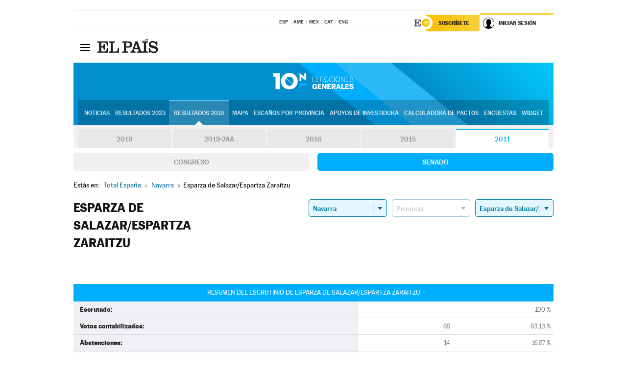

--- FILE ---
content_type: text/html; charset=UTF-8
request_url: https://resultados.elpais.com/elecciones/2011/generales/senado/13/31/95.html
body_size: 23079
content:
<!DOCTYPE html>
<html xmlns="http://www.w3.org/1999/xhtml" lang="es">
<head>
<title>Resultados Electorales en Esparza de Salazar/Espartza Zaraitzu: Elecciones Generales 2011 | EL PAÍS</title>
<meta name="description" content="Conoce los resultados de las Elecciones Generales 10N 2011 en Esparza de Salazar/Espartza Zaraitzu: número de votos, diputados y senadores al Congreso y Senado por comunidades, provincias y municipios con EL PAÍS." />
<meta name="keywords" content="elecciones, elecciones generales, elecciones 10N, 10-N, Elecciones Generales 2011,  Esparza de Salazar/Espartza Zaraitzu, Gobierno, oposición, Pedro Sánchez, Pablo Casado, Pablo Iglesias, Albert Rivera, Santiago Abascal, Íñigo Errejón, partidos políticos, PSOE, PP, Ciudadanos, Podemos, IU, Más País, VOX, IRC, PNV, JxC, Congreso, Senado, diputados, senadores, ministros, ministerios, Constitución Española, escaños, candidatos, política, políticos, cabezas de lista, votos, votantes, sondeos, comicios, partidos políticos, coaliciones, grupos políticos, escrutinio, recuento, campaña, noticias" />
<meta property="og:title" content="Resultados Electorales en Esparza de Salazar/Espartza Zaraitzu: Elecciones Generales 2011" />
<meta property="og:description" content="Conoce los resultados de las Elecciones Generales 2011 en Esparza de Salazar/Espartza Zaraitzu: número de votos, diputados y senadores al Congreso y Senado por comunidades, provincias y municipios con EL PAÍS." />
<meta property="og:image" content="https://elpais.com/especiales/2019/elecciones-generales-10n/img/promo-og.png" />
<meta property="og:image:width" content="310" />
<meta property="og:image:height" content="560" />
<meta property="og:type" content="article" />
<meta property="article:section" content="Política" />
<meta property="article:tag" content="Elecciones" />
<meta property="article:tag" content="Elecciones Generales" />
<meta property="article:tag" content="Elecciones Generales 2011" />
<meta property="article:tag" content="Resultados Elecciones Generales 2011:Esparza de Salazar/Espartza Zaraitzu" />
<meta property="article:tag" content="PP" />
<meta property="article:tag" content="PSOE" />
<meta property="article:tag" content="Ciudadanos" />
<meta property="article:tag" content="Podemos" />
<meta property="article:tag" content="Más País" />
<meta property="article:tag" content="Congreso de los Diputados" />
<meta property="article:tag" content="Senado" />
<meta property="article:tag" content="Gobierno" />
<meta http-equiv="Content-Type" content="text/html; charset=utf-8" />
<meta name="viewport" content="width=device-width, initial-scale=1.0, maximum-scale=1.0" />
<meta name="lang" content="es" />
<meta name="author" content="Ediciones EL PAÍS" />
<meta name="publisher" content="Ediciones EL PAÍS" />
<link rel="icon" href="//rsl00.epimg.net/favicon.png" type="image/png" />
<link rel="shortcut icon" href="//rsl00.epimg.net/favicon.png" type="image/png" />
<meta property="fb:app_id" content="94039431626" />
<meta property="article:publisher" content="https://www.facebook.com/elpais" />
<meta property="twitter:site" content="@el_pais" />
<meta property="twitter:card" content="summary_large_image" />
<link rel="canonical" href="https://resultados.elpais.com/elecciones/2011/generales/senado/13/31/95.html"/>
<link rel="alternate" hreflang="ca" href="https://cat.elpais.com/resultats/eleccions/2011/generals/senado/13/31/95.html"/>
<meta property="og:site_name" content="EL PAÍS" />
<meta property="og:url" 	content="https://resultados.elpais.com/elecciones/2011/generales/senado/13/31/95.html" />
<link href="//rsl00.epimg.net/estilos/v2.x/v2.1/normalizado.css"  rel="stylesheet" />
<link href="//rsl00.epimg.net/estilos/v2.x/v2.2/comunes.css"  rel="stylesheet" />
<link href="//rsl00.epimg.net/estilos/v2.x/v2.1/cabecera.css"  rel="stylesheet" />
<link href="//rsl00.epimg.net/estilos/resultados/2019/elecciones/10n/estilos.css" rel="stylesheet" />
<link href="//rsl00.epimg.net/estilos/resultados/2019/elecciones/10n/graficos4.css?2" rel="stylesheet" />
<script type="text/javascript" src="//ep01.epimg.net/js/v4.x/v4.0/portada.min.js"></script>
<script src="//rsl00.epimg.net/js/elecciones/graficos/v4.x/v4.12/buscador_municipios.js" type="text/javascript"></script>
<!--[if lt IE 9]><script language="Javascript" type="text/javascript" src="//rsl00.epimg.net/js/elecciones/excanvas/v3.x/v3.0/excanvas.js"></script><![endif]-->
<script language="Javascript" type="text/javascript" src="//rsl00.epimg.net/js/elecciones/graficos/v4.x/v4.4/graficos.js"></script>
<script language="Javascript" type="text/javascript" src="//rsl00.epimg.net/js/elecciones/2019/10n/funciones.js"></script>
<!--  <meta http-equiv="refresh" content="300" /> -->
</head>
<body id="resultados" class="salida_carcasa"><div id="pxlhddncntrl" style="display:none"><script src="//ep00.epimg.net/js/prisa/user.min.js?i=1"></script><script src="//ep00.epimg.net/js/v4.x/v4.0/user.min.js?v=1"></script><script src="//ep00.epimg.net/js/comun/avisopcdidomi2.js"></script><script id="spcloader" src="https://sdk.privacy-center.org/loader.js" async></script><script src="//ep00.epimg.net/js/gdt/0681c221600c/a81a11db86dc/launch-f2b3c876fe9c.min.js"></script><script src="//ep00.epimg.net/js/comun/comun.min.js"></script><script src="https://arcsubscriptions.elpais.com/shareSession.js"></script></div>
<div id="contenedor" class="contenedor">
<main id="principal" class="principal" style="padding-top:0px">
<script type="text/javascript" src="//ak-ads-ns.prisasd.com/slot/elpais/slot.js"></script>
<div id="AdsCode" style="display:none">
<script type="text/javascript">
		var gtpdivid= 'elpais_gpt';
		var listadoKW = [];
		if (typeof(DFP_tags) != "undefined")
			listadoKW = DFP_tags;
		var address = document.location.href;
		var regExpTag = /elpais.com\/especiales\/(\d+)\/([^\/]*)\//i;
		var nombre_especial = "";

		var anio = "";
		var portal = "elpais";
		var result_re = regExpTag.exec(address);
		if (result_re )
		{
			anio = result_re[1];
			nombre_especial = "/" + result_re[2].replace(/-/g, "_");
			listadoKW.push(anio);
		}


		var ls_publi_tipo_acceso  	=  (dispositivoMovil && dispositivoMovil == true) ? 'mob' : 'web';
		var gtpadunit= 'elpais_'+ ls_publi_tipo_acceso + '/especiales' + nombre_especial;

		if (typeof(PBS) != "undefined")
		{

			var pbs_dimensiones = EPETBrowserDims();
			if (pbs_dimensiones.ancho >= 980){
				var huecosPBS = {
					"inter":false,
					"skin":false,
					"ldb1":[[728, 90],[980, 90]],
					"ldb3":[[728, 90],[980, 90]],
				};
			} else if (pbs_dimensiones.ancho >= 728){
				var huecosPBS = {
					"inter":false,
					"skin":false,
					"ldb1":[728, 90],
					"ldb3":[728, 90],
				};
			}else{
				var huecosPBS = {
					"skin":false,
					"skin":false,
					"mldb1":[[320, 50],[320, 100]],
					"mldb3":[320, 50],
				};
			}

			PBS.setAds({
				asy:false,
				adunit:gtpadunit,
				divid:gtpdivid,
				key:{ paiskey:listadoKW },
                rsp:'.principal',
				ads:huecosPBS
			});
		}
		else
			var PBS = {display:function(){}};
	</script>
</div>
<div class="envoltorio_publi estirar">
<div id='elpais_gpt-SKIN'>
<script type='text/javascript'>
			PBS.display('SKIN');
		</script>
</div>
</div>
<div class="envoltorio_publi estirar">
<div id='elpais_gpt-LDB1' class='publi_luto_vertical'>
<script type='text/javascript'>

			if ( pbs_dimensiones.ancho  >= 728)
				document.write("<div id='elpais_gpt-LDB1' class='publi_luto_vertical'><script type='text/javascript'>PBS.display('LDB1');<\/script></div>");
			else
				document.write("<div id='elpais_gpt-MLDB1' class='publi_luto_vertical'><script type='text/javascript'>PBS.display('MLDB1');<\/script></div>");
		</script>
</div>
</div>
<script type='text/javascript'>


</script>
<header class="cabecera" id="cabecera">
<div class="cabecera__interior" id="cabecera__interior">
<div class="cabecera-superior">
<div class="cabecera-superior__interior">
<div class="contenedor_centro">
<div class="ediciones">
<div class="ediciones__interior">
<span class="ediciones-titulo">Selecciona Edición</span>
<nav class="ediciones-navegacion">
<ul class="ediciones-navegacion-listado">
<li class=""><a href="/s/setEspana.html"><abbr title="Edición España">ESP</abbr></a></li>
<li class=""><a href="/s/setAmerica.html"><abbr title="Edición América">AME</abbr></a></li>
<li class=""><a href="/s/setMexico.html"><abbr title="Edición México">MEX</abbr></a></li>
<li class=""><a href="/s/setCat.html"><abbr title="Edición Cataluña">CAT</abbr></a></li>
<li class=""><a href="/s/setEnglish.html"><abbr title="Edición In English">ENG</abbr></a></li>
</ul>
</nav> 
</div> 
</div> 
</div> 
<div class="contenedor_derecha">
<div class="navegacion-sucripcion">
<ul itemtype="https://www.schema.org/SiteNavigationElement" itemscope="" class="sucripcion-listado">
<li class="newsletter" itemprop="name"><a href="https://usuarios.elpais.com/newsletters/?id_externo_promo=rpv_newsletters_bar_ep" itemprop="url">Newsletter</a></li>
<li class="suscribete" itemprop="name"><a href="//suscripciones.elpais.com?id_externo_promo=suscrip_cabecera_ep.com" itemprop="url">Suscríbete</a></li>
</ul>
</div>
<div class="usuario" id="usuario">
<style>
.principal--fijo .cabecera {
background-color: white !important;
}
.contenedor_derecha .cadena-ser,
.contenedor_derecha .buscador,
.contenedor_derecha .navegacion-sucripcion {
display: none !important;
}
.principal--fijo .elpais-logo a span {
background: url(https://ep01.epimg.net/iconos/v1.x/v1.4/logos/cabecera_interior.svg) no-repeat 0 0.438rem;
background-size: auto 1.875rem;
}
.principal--fijo .boton_elpais-menu span {
background: black;
}
.principal--fijo .contenedor_derecha {
width: auto;
padding-right: 10px;
}
.eppheader {
font-family: 'MarcinAntB', sans-serif;
font-weight: 100;
background-color: #f5d03a;
position: relative;
}
.eppheader:before {
content: '';
display: block;
width: 100%;
height: 40px;
transform: skew(0, -0.3deg);
top: 70%;
position: absolute;
background: #f5d03a;
z-index: -99;
}
.eppheader-primary {
position: relative;
background-color: #fff;
max-width: 1200px;
margin: 0 auto;
display: flex;
justify-content: space-between;
align-items: center;
box-sizing: border-box;
}
.eppheader-logo {
background: url("https://ep01.epimg.net/iconos/v2.x/v2.1/suscripcion/elpais+.svg") no-repeat center center;
background-size: 100%;
width: 178px;
height: 41px;
}
.eppheader-logo a {
width: 100%;
height: 100%;
}
.eppheader-login-content {
width: 253px;
height: 37px;
z-index: 12;
display: flex;
position: relative;
}
.eppheader-login-content:before {
content: '';
width: 38px;
height: 27px;
display: inline;
position: absolute;
top: 6px;
left: -25px;
background: url("https://ep01.epimg.net/iconos/v2.x/v2.1/suscripcion/logoE+.svg") no-repeat center center;
z-index: 11;
}
.eppheader-login-content.open {
background: #fff;
}
.eppheader-login-content.open .arrow {
transform: rotate(180deg);
}
.eppheader-login-content.open + .eppheader-menu-open {
display: block;
}
.eppheader-login-content.logged .eppheader-user {
background-image: none;
padding-left: 10px;
white-space: nowrap;
overflow: hidden;
text-overflow: ellipsis;
width: 90%;
}
.eppheader-login-content.logged .arrow {
display: block;
}
.eppheader-login-content.logged.subscribed {
background: linear-gradient(270deg, #f6d03b 0%, #fcbf00 100%);
}
.eppheader-login-content.subscribed .eppheader-subscription {
display: none;
}
.eppheader-login-content.subscribed .eppheader-user {
background: linear-gradient(270deg, #f6d03b 0%, #fcbf00 100%);
padding-left: 20px;
border-top: 0;
width: 150px;
}
.eppheader-subscription {
color: rgba(0,0,0,0.8);
font-family: 'MarcinAntB', sans-serif;
font-weight: 500;
font-size: 11px;
letter-spacing: -.29px;
line-height: 14px;
text-transform: uppercase;
position: relative;
padding: 0 15px 0 25px;
width: 109px;
height: 37px;
box-sizing: border-box;
background: linear-gradient(270deg, #f6d03b 0%, #fcbf00 100%);
display: flex;
align-items: center;
margin-right: 1px;
}
.eppheader-user {
width: 150px;
box-sizing: border-box;
font-family: 'MarcinAntB', sans-serif;
font-weight: 400;
font-size: 10px;
color: rgba(0,0,0,0.8);
letter-spacing: -.29px;
border-top: 3px solid #f6d03b;
padding-right: 10px;
white-space: nowrap;
cursor: pointer;
z-index: 10;
display: flex;
justify-content: space-between;
align-items: center;
background: url("https://ep01.epimg.net/iconos/v2.x/v2.1/suscripcion/user.svg") no-repeat 10px center #F8F8F8;
text-transform: uppercase;
padding-left: 43px;
}
.eppheader-user-name--mobile {
font-size: 11px;
font-weight: 500;
}
.subscribed .eppheader-user-name--mobile {
font-size: 13px;
}
.eppheader-user .arrow {
display: none;
width: 11px;
height: 11px;
background: url('https://ep01.epimg.net/iconos/v2.x/v2.1/suscripcion/arrow-login.svg') transparent no-repeat center / 98%;
transition: transform .6s;
}
.eppheader-user-name {
overflow: hidden;
text-overflow: ellipsis;
white-space: nowrap;
width: 140px;
}
.eppheader-user-name--mobile {
display: none;
}
.eppheader-menu-open {
display: none;
position: absolute;
right: 0;
top: 100%;
background: #fff;
width: 330px;
box-shadow: 0 0 14px 0 rgba(0, 0, 0, 0.09);
z-index: 11;
}
.eppheader-menu-open-header {
text-align: center;
padding: 5px 20px 20px;
border-bottom: 2px solid #f8f8f8;
margin: 20px 0 16px;
}
.eppheader-menu-open-header h3 {
font-family: 'MarcinAntB', sans-serif;
font-weight: 500;
font-size: 15px;
text-transform: none;
}
.eppheader-menu-open-nav {
padding: 0 16px;
}
.eppheader-menu-open-nav a:hover {
text-decoration: underline;
}
.eppheader-menu-open ul {
background: #f8f8f8;
border-radius: 4px;
overflow: hidden;
padding: 24px 16px 16px;
}
.eppheader-menu-open li {
padding-bottom: 16px;
font-size: 16px;
line-height: 100%;
font-weight: 100;
text-transform: none;
text-align: left;
}
.eppheader-menu-open li a {
color: rgba(0, 0, 0, 0.8);
}
.eppheader-menu-open .disconnect {
display: block;
color: #EFB500;
font-family: 'MarcinAntB', sans-serif;
font-weight: 500;
font-size: 14px;
line-height: 14px;
text-align: center;
text-transform: none;
margin: 17px auto 18px;
text-decoration: underline;
}
.eppheader-menu-open .disconnect:hover {
text-decoration: underline;
}
.eppheader-btn-subscription {
display: inline-block;
background: #FCBF00;
border-radius: 40px;
padding: 16px 26px;
margin: 7px 10px 12px;
color: #fff;
font-family: 'MarcinAntB', sans-serif;
font-weight: 900;
font-size: 14px;
letter-spacing: .05px;
line-height: 17px;
text-align: center;
text-transform: uppercase;
}
.eppheader-nav {
max-width: 1200px;
margin: 0 auto;
display: flex;
justify-content: center;
align-items: center;
}
.eppheader-nav ul {
display: flex;
}
.eppheader-nav li {
color: #000;
font-family: 'MarcinAntB', sans-serif;
font-weight: 300;
font-size: 12px;
letter-spacing: .42px;
line-height: 15px;
text-align: center;
text-transform: uppercase;
display: inline-flex;
align-items: center;
}
.eppheader-nav li:before {
content: '·';
margin: 0 20px;
}
.eppheader-nav li:first-child:before {
content: none;
}
.eppheader-nav a {
box-sizing: border-box;
padding: 20px 0;
border-bottom: 5px solid transparent;
letter-spacing: .6px;
min-width: 100px;
}
.eppheader-nav a.active, .eppheader-nav a:hover {
font-weight: 700;
border-bottom: 5px solid #fff;
letter-spacing: 0;
}
.boton_suscribete-movil {
display: none;
}
@media only screen and (max-width: 767px) {
#salida_portadilla #cabecera .contenedor_derecha {
padding-right: 5px;
}
.eppheader {
margin-bottom: 30px;
}
.eppheader:before {
transform: skew(0, -1.5deg);
top: 63%;
}
.eppheader-logo {
width: 125px;
}
.eppheader-primary {
margin: 0;
padding: 0 0 0 10px;
height: 47px;
}
.eppheader-login-content {
display: block;
width: 54px;
height: auto;
padding: 3px 10px 5px;
border-top: 2px solid transparent;
padding-right: 5px;
width: 49px;
}
.eppheader-login-content:before {
content: none;
}
.eppheader-subscription, .eppheader-user-name {
display: none;
}
.eppheader-user-name--mobile {
display: block;
}
.eppheader-login-content.logged .eppheader-user, .eppheader-user {
width: 33px;
height: 33px;
padding: 0;
background: url("https://ep01.epimg.net/iconos/v2.x/v2.1/suscripcion/user-2.svg") transparent no-repeat center center;
background-position: center top;
background-size: 100%;
box-shadow: inset 0 0 0 1.5px white;
border: 1px solid #f5d03a;
border-radius: 50%;
}
.eppheader-login-content.logged .eppheader-user {
background: #E8E8E8;
/*box-shadow: -1px -1px 6px 0 rgba(0, 0, 0, 0.09);*/
}
.eppheader-login-content.logged .eppheader-user-name {
text-align: center;
}
.eppheader-login-content.logged .arrow {
display: block;
position: absolute;
left: -3px;
opacity: .6;
width: 9px;
height: 6px;
background-size: 100%;
}
.eppheader-login-content.logged.subscribed {
background: #fff;
}
.eppheader-login-content.logged.subscribed .eppheader-user {
background: linear-gradient(270deg, #f6d03b 0%, #fcbf00 100%);
border: 0;
box-shadow: none;
}
.eppheader-login-content.open {
z-index: 12;
box-shadow: 0 -7px 7px 0 rgba(0, 0, 0, 0.09);
border-top: 2px solid #f5d03a;
width: 62px;
padding-left: 23px;
}
.eppheader-login-content.open .eppheader-user .arrow {
/*display: none;*/
transform: rotate(180deg);
left: 10px;
}
.eppheader-menu-open {
right: 20px;
top: calc(100% - 20px);
}
.eppheader-login-content.open + .eppheader-menu-open {
box-shadow: -1px -1px 6px 0 rgba(0, 0, 0, 0.09);
width: calc(100vw - 1.875rem);
right: 0;
top: 94%;
top: 45px;
width: calc(100vw - 10px);
max-width: 330px;
}
.eppheader-nav ul {
width: 100vw;
overflow-x: scroll;
height: 45px;
}
.eppheader-nav li {
height: 50px;
}
.eppheader-nav li:before {
margin: 0 5px;
}
.eppheader-nav li:last-child {
padding-right: 15px;
}
.eppheader-nav a {
font-size: 12px;
padding: 10px 0;
white-space: nowrap;
border: 0;
}
.boton_suscribete-movil {
display: block;
border-top: 2px solid #E2BE35;
background: #f6d03b;
background: -moz-linear-gradient(left,  #f6d03b 0%, #f6d03b 100%);
background: -webkit-linear-gradient(left,  #f6d03b 0%,#f6d03b 100%);
background: linear-gradient(to right,  #f6d03b 0%,#f6d03b 100%);
filter: progid:DXImageTransform.Microsoft.gradient( startColorstr='#f6d03b', endColorstr='#f6d03b',GradientType=1 );
font-family: 'MarcinAntB', sans-serif;
font-weight: 500;
color: #312806;
font-size: 11px;
line-height: 14px;
padding: 8px 10px;
text-align: center;
width: 100%;
text-indent: 0;
text-transform: uppercase;
height: auto;
margin-bottom: 5px;
}
}
@media (max-width: 37.438em){
body.salida_articulo .boton_suscribete-movil {
width: auto;
margin: 0 -0.625rem;
}
}
@media (max-width: 47.938em){
.eppheader-login-content.open + .eppheader-menu-open {
width: calc(100vw - 10px);
}
}
@media (max-width: 47.938em){ /* 767PX */
.visible .elpais-menu__interior {
width: 90%;
}
.elpais .ediciones {
padding: 3.788rem 2% 1rem;
}
.altocontraste {
right: auto;
left: 0.125rem;
top: 58px;
}
.tamanoletra {
top: 58px;
}
}
/* cabecera fija  */
.principal--fijo .cabecera {
box-shadow: rgba(0, 0, 0, 0.1) 0 2px 4px;
}
@media (min-width: 48em){
.principal--fijo .cabecera-seccion {
background: white;
}
.principal--fijo .cabecera .eppheader-btn {
margin-top: 6px;
}
}
@media (min-width: 62.5em){
.principal--fijo .elpais-menu__interior {
max-width: 62.5rem;
width: 100vw;
}
body.salida_articulo_especial .principal--fijo .cabecera {
background-color: white;
}
}
/* EPMAS */
.the-header {
text-align: right;
}
.the-header .eppheader-btn {
display: inline-block;
text-align: left;
margin-right: 10px;
}
a.eppheader-btn-subscription:hover {
color: white;
opacity: 0.8;
}
@media (min-width: 768px) and (max-width: 1000px){
.eppheader-login-content:not(.subscribed):before {
content: none;
display: none;
}
.eppheader-subscription {
border-top: 3px solid white;
width: 83px;
padding-left: 8px;
padding-right: 8px;
}
.eppheader-login-content .eppheader-user {
text-align: left;
}
.eppheader-login-content:not(.logged) .eppheader-user {
width: 123px;
padding-left: 40px;
padding-right: 0;
}
.eppheader-login-content.logged .eppheader-user {
width: 109px;
padding-left: 10px;
}
.eppheader-login-content {
width: 207px;
}
.eppheader-login-content.logged {
width: 193px;
}
.eppheader-user {
letter-spacing: normal;
}
.eppheader-user .arrow {
width: 16px;
}
.open .eppheader-user {
background-color: white;
}
.eppheader-login-content.subscribed {
width: 125px;
}
.eppheader-login-content.subscribed .eppheader-user {
width: 125px;
padding-left: 20px;
font-weight: 700;
}
}
@media (min-width: 1001px){
.eppheader-subscription {
border-top: 3px solid white;
}
.eppheader-login-content .eppheader-user {
text-align: left;
}
.eppheader-login-content:not(.logged) .eppheader-user .eppheader-user-name {
font-size: 11px;
}
.principal--fijo .eppheader-login-content:not(.logged) .eppheader-user .eppheader-user-name {
text-transform: uppercase;
}
.eppheader-login-content:not(.logged) .eppheader-user {
width: 150px;
}
.eppheader-login-content.logged .eppheader-user {
width: 150px;
padding-left: 22px;
}
.open .eppheader-user {
background-color: white;
}
.principal--fijo .eppheader-user {
background-color: white;
text-transform: none;
font-size: 11px;
font-weight: 700;
}
.eppheader-login-content.logged.subscribed {
width: 150px;
}
.eppheader-login-content.logged.subscribed .eppheader-user {
font-weight: 700;
}
}
#elpais .navegacion-sucripcion ul .suscribete a {
background: -webkit-gradient(linear,right top,left top,from(#f6d03b),to(#fcbf00));
background: linear-gradient(270deg,#f6d03b,#fcbf00);
color: rgba(0,0,0,.8);
}
@media (max-width: 47.938em) {
.elpais-logo,
.principal--fijo .elpais-logo {
text-align: left;
margin-left: 48px;
}
}
@media (max-width: 767px){
#cabecera .elpais-logo a span {
background-size: auto 30px;
background-position: center left;
}
#usuario .eppheader-primary {
background: transparent;
padding: 7px 6px 9px 0;
display: block;
}
#usuario .eppheader-login-content {
width: 134px;
padding: 0;
}
#usuario .eppheader-subscription {
display: inline-block;
vertical-align: middle;
width: 86px;
padding: 0;
background: transparent;
border-right: 1px solid #E2E2E2;
height: 33px;
line-height: 32px;
color: #FDC002;
margin-right: 0;
}
#usuario .eppheader-user {
float: right;
}
#usuario .eppheader-login-content.logged {
width: 142px;
}
#usuario .eppheader-login-content.logged .eppheader-subscription {
margin-right: 23px;
}
#usuario .eppheader-login-content.logged .eppheader-user {
position: relative;
overflow: visible;
}
#usuario .eppheader-login-content.logged .eppheader-user-name {
font-weight: 700;
}
#usuario .eppheader-login-content.logged .arrow {
left: -14px;
top: 12px;
}
#usuario .eppheader-login-content.logged.open {
box-shadow: none;
background: transparent;
border-top-color: transparent;
}
#usuario .eppheader-login-content.open + .eppheader-menu-open {
top: 48px;
-webkit-box-shadow: 0 0 14px 0 rgba(0,0,0,.09);
box-shadow: 0 0 14px 0 rgba(0,0,0,.09);
}
#usuario .eppheader-login-content.open + .eppheader-menu-open:before {
content: '';
display: block;
position: absolute;
right: 0;
top: -47px;
width: 62px;
height: 47px;
border-top: 3px solid #F5D03A;
background: white;
z-index: 12;
}
#usuario .eppheader-login-content.logged.subscribed {
background: transparent;
}
#usuario .eppheader-login-content.logged.subscribed .arrow {
left: -13px;
top: 13px;
}
}
@media (min-width: 768px){
#cabecera__interior {
border-top: 1px solid black;
}
.principal--fijo #cabecera {
border-top: 1px solid black;
}
.principal--fijo #cabecera__interior {
border-top: none;
min-height: 49px;
}
.principal--fijo #cabecera .contenedor_derecha {
padding-right: 15px;
}
body.salida_articulo .principal--fijo #cabecera .contenedor_derecha {
padding-right: 10px;
}
.principal:not(.principal--fijo) #cabecera__interior {
padding-top: 6px;
}
#usuario .eppheader-login-content.logged .eppheader-user {
text-transform: uppercase;
}
}
@media (max-width: 1000px) and (min-width: 768px){
.principal--fijo .elpais-logo {
float: left;
margin-left: 3rem;
}
#usuario .eppheader-login-content {
width: 213px;
}
#usuario .eppheader-login-content:not(.logged) .eppheader-user {
font-size: 11px;
font-weight: 700;
letter-spacing: -0.29px;
width: 129px;
background-color: white;
padding-left: 38px;
background-position: 6px center;
}
#usuario .eppheader-login-content.logged {
max-width: 236px;
width: auto;
justify-content: flex-end;
}
#usuario .eppheader-login-content.logged .eppheader-user {
font-size: 11px;
font-weight: 700;
letter-spacing: -0.29px;
background-color: white;
padding-left: 10px;
padding-right: 30px;
width: auto;
display: inline-block;
line-height: 35px;
}
#usuario .eppheader-login-content.logged .eppheader-user .arrow {
width: 10px;
position: absolute;
right: 11px;
top: 16px;
}
#usuario .eppheader-login-content.logged .eppheader-subscription {
font-weight: 700;
}
#usuario .eppheader-login-content.logged.subscribed .eppheader-user {
padding-left: 22px;
line-height: 37px;
}
#usuario .eppheader-login-content.logged.subscribed .eppheader-user .arrow {
top: 14px;
}
}
@media (min-width: 1001px) {
#usuario .eppheader-subscription {
font-weight: 700;
}
#usuario .eppheader-login-content {
width: 260px;
}
#usuario .eppheader-login-content:not(.logged) .eppheader-user {
font-size: 11px;
font-weight: 700;
letter-spacing: -0.29px;
width: 150px;
background-color: white;
padding-left: 38px;
background-position: 6px center;
}
#usuario .eppheader-login-content.logged .eppheader-user {
font-size: 11px;
font-weight: 700;
letter-spacing: -0.29px;
background-color: white;
padding-left: 22px;
padding-right: 30px;
width: 150px;
display: inline-block;
line-height: 35px;
}
#usuario .eppheader-login-content.logged .eppheader-user .arrow {
width: 10px;
position: absolute;
right: 11px;
top: 16px;
}
#usuario .eppheader-login-content.logged.subscribed {
width: 150px;
}
#usuario .eppheader-login-content.logged.subscribed .eppheader-user {
line-height: 37px;
padding-left: 24px;
}
#usuario .eppheader-login-content.logged.subscribed .eppheader-user .arrow {
top: 14px;
}
}
#usuario .eppheader-menu-open-header:empty {
display: none;
}
#usuario .eppheader-menu-open-nav:nth-child(1) {
padding-top: 16px;
}
</style>
<script>  var newHeader = true; </script>
<div id="capausuario" class="eppheader-btn">
<div id="loginContent" class="eppheader-primary">
<div id="loginContentHeader" class="eppheader-login-content">
<a href="https://suscripciones.elpais.com" class="eppheader-subscription">Suscríbete</a>
<a id="userName" href="https://elpais.com/subscriptions/#/sign-in?prod=REG&o=CABEP&backURL=https%3A%2F%2Fresultados.elpais.com%2Felecciones%2F2011%2Fgenerales%2Fsenado%2F13%2F31%2F95.html" class="eppheader-user">
<span id="nombreUsuario" class="eppheader-user-name">Iniciar Sesión</span>
<span class="arrow"></span>
</a>
</div>
</div>
</div>
</div> 
<div class="buscador" id="buscador">
<button class="boton_buscador" id="boton_buscador">Buscador</button>
<div class="buscador__interior">
<button class="boton_cerrar" id="cerrar_buscador">Cerrar</button>
<div class="buscador-formulario">
<form name="formulario_busquedas" action="/buscador/" method="POST">
<input type="search" name="qt" placeholder="" value="" autocomplete="off">
<button class="boton_buscar" id="boton_buscar">Buscar</button>
</form>
</div> 
</div> 
</div> 
</div> 
</div> 
</div> 
<div class="elpais" id="elpais">
<div class="elpais-menu" id="elpais-menu">
<button id="boton_elpais-menu" class="boton boton_elpais-menu"><span>Secciones</span> <span></span> <span></span> <span></span></button>
<div class="elpais-menu__interior">
<button id="cerrar_elpais-menu" class="boton_cerrar"><span>Cerrar</span> <span></span> <span></span> <span></span></button>
<div class="ediciones">
<div class="ediciones__interior">
<span class="ediciones-titulo">Selecciona Edición</span>
<nav class="ediciones-navegacion">
<ul class="ediciones-navegacion-listado">
<li class=""><a href="/s/setEspana.html"><abbr title="Edición España">ESP</abbr></a></li>
<li class=""><a href="/s/setAmerica.html"><abbr title="Edición América">AME</abbr></a></li>
<li class=""><a href="/s/setMexico.html"><abbr title="Edición México">MEX</abbr></a></li>
<li class=""><a href="/s/setCat.html"><abbr title="Edición Cataluña">CAT</abbr></a></li>
<li class=""><a href="/s/setEnglish.html"><abbr title="Edición In English">ENG</abbr></a></li>
</ul>
</nav> 
</div> 
</div> 
<div id="tamanoletra" class="tamanoletra"> <span class="tamanoletra-nombre">Tamaño letra</span>
<button id="tamanoletra--disminuir" title="Disminuir tamaño de letra">a<sup>-</sup></button>
<button id="tamanoletra--aumentar"  title="Aumentar tamaño de letra">A<sup>+</sup></button>
</div>
<div class="altocontraste" id="altocontraste">
<button id="boton_altocontraste" class="boton_altocontraste"><span class="boton-nombre">Alto contraste</span> <span class="control"><span class="control-punto"></span></span> </button>
</div>
<nav class="elpais-navegacion">
<div class="navegacion navegacion_secciones"> 
<ul itemscope="" itemtype="https://schema.org/SiteNavigationElement" class="navegacion-listado" id="navegacion-listado">
<li id="subnavegacion_internacional" itemprop="name" class="internacional navegacion_secciones--submenu">
<a itemprop="url" href="//elpais.com/internacional/">Internacional</a>
<button id="boton_subnavegacion_internacional">mostrar/ocultar menú Internacional</button>
<div class="subnavegacion">
<ul class="navegacion-listado">
<li itemprop="name"><a itemprop="url" href="//elpais.com/tag/europa/a/">Europa</a></li>
<li itemprop="name"><a itemprop="url" href="//elpais.com/internacional/estados_unidos.html">Estados Unidos</a></li>
<li itemprop="name"><a itemprop="url" href="//elpais.com/internacional/mexico.html">México</a></li>
<li itemprop="name"><a itemprop="url" href="//elpais.com/tag/latinoamerica/a/">América Latina</a></li>
<li itemprop="name"><a itemprop="url" href="//elpais.com/tag/oriente_proximo/a/">Oriente Próximo</a></li>
<li itemprop="name"><a itemprop="url" href="//elpais.com/tag/c/fc0affdd9ca95b29da5e148791d8b5d0">Asia</a></li>
<li itemprop="name"><a itemprop="url" href="//elpais.com/tag/africa/a/">África</a></li>
</ul>
</div>
</li>
<li id="subnavegacion_opinion" itemprop="name" class="opinion navegacion_secciones--submenu">
<a itemprop="url" href="//elpais.com/opinion/">Opinión</a>
<button id="boton_subnavegacion_opinion">mostrar/ocultar menú Opinión</button>
<div class="subnavegacion">
<ul class="navegacion-listado">
<li itemprop="name"><a itemprop="url" href="//elpais.com/opinion/editoriales/">Editoriales </a></li>
<li itemprop="name"><a itemprop="url" href="https://elpais.com/autor/cartas-director/">Cartas al director </a></li>
<li itemprop="name"><a itemprop="url" href="https://elpais.com/noticias/vinetas/">Viñetas </a></li>
</ul>
</div>
</li>
<li id="subnavegacion_politica" itemprop="name" class="politica navegacion_secciones--submenu">
<a itemprop="url" href="//elpais.com/politica">España</a>
<button id="boton_subnavegacion_politica">mostrar/ocultar menú España</button>
<div class="subnavegacion">
<ul class="navegacion-listado">
<li itemprop="name"><a itemprop="url" href="//elpais.com/noticias/andalucia/">Andalucía </a></li>
<li itemprop="name"><a itemprop="url" href="//elpais.com/espana/catalunya/">Cataluña </a></li>
<li itemprop="name"><a itemprop="url" href="//elpais.com/espana/comunidad-valenciana/">C. Valenciana </a></li>
<li itemprop="name"><a itemprop="url" href="//elpais.com/noticias/galicia/">Galicia </a></li>
<li itemprop="name"><a itemprop="url" href="//elpais.com/espana/madrid/">Madrid </a></li>
<li itemprop="name"><a itemprop="url" href="//elpais.com/noticias/pais-vasco/">País Vasco </a></li>
<li itemprop="name"><a itemprop="url" href="//elpais.com/ccaa/">Más comunidades </a></li>
</ul>
</div>
</li>
<li id="subnavegacion_economia" itemprop="name" class="economia navegacion_secciones--submenu">
<a itemprop="url" href="//elpais.com/economia">Economía </a>
<button id="boton_subnavegacion_economia">mostrar/ocultar menú Economía</button>
<div class="subnavegacion">
<ul class="navegacion-listado">
<li itemprop="name"><a itemprop="url" href="//elpais.com/tag/mercados_financieros/a/">Mercados </a></li>
<li itemprop="name"><a itemprop="url" href="//elpais.com/agr/mis_finanzas/a/">Mis finanzas</a></li>
<li itemprop="name"><a itemprop="url" href="//elpais.com/economia/vivienda.html">Vivienda </a></li>
<li itemprop="name"><a itemprop="url" href="//elpais.com/agr/mis_derechos/a/">Mis Derechos </a></li>
<li itemprop="name"><a itemprop="url" href="//elpais.com/agr/formacion/a/">Formación</a></li>
<li itemprop="name"><a itemprop="url" href="//elpais.com/agr/negocios/a/"><strong>Negocios </strong></a></li>
<li itemprop="name"><a itemprop="url" href="//cincodias.elpais.com/"><strong>Cincodías </strong></a></li>
</ul>
</div>
</li>
<li id="subnavegacion_sociedad" itemprop="name" class="sociedad navegacion_secciones--submenu">
<a itemprop="url" href="//elpais.com/sociedad/">Sociedad</a>
<button id="boton_subnavegacion_sociedad">mostrar/ocultar menú Sociedad</button>
<div class="subnavegacion">
<ul class="navegacion-listado">
<li itemprop="name"><a itemprop="url" href="/tag/medio_ambiente/a/">Medio Ambiente </a></li>
<li itemprop="name"><a itemprop="url" href="/tag/igualdad_oportunidades/a/">Igualdad </a></li>
<li itemprop="name"><a itemprop="url" href="/tag/sanidad/a/">Sanidad </a></li>
<li itemprop="name"><a itemprop="url" href="/tag/consumo/a/">Consumo </a></li>
<li itemprop="name"><a itemprop="url" href="/tag/asuntos_sociales/a/">Asuntos sociales </a></li>
<li itemprop="name"><a itemprop="url" href="/tag/laicismo/a/">Laicismo </a></li>
<li itemprop="name"><a itemprop="url" href="/tag/comunicacion/a/">Comunicaci&oacute;n </a></li>
</ul>
</div>
</li>
<li id="subnavegacion_educacion" itemprop="name" class="educacion"> <a itemprop="url" href="//elpais.com/educacion">Educación</a> </li>
<li id="subnavegacion_educacion" itemprop="name" class="educacion"> <a itemprop="url" href="//elpais.com/clima-y-medio-ambiente">Medio ambiente</a> </li>
<li id="subnavegacion_ciencia" itemprop="name" class="ciencia"> <a itemprop="url" href="//elpais.com/ciencia">Ciencia</a> </li>
<li id="subnavegacion_tecnologia" itemprop="name" class="tecnologia navegacion_secciones--submenu">
<a itemprop="url" href="//elpais.com/tecnologia/">Tecnología</a>
<button id="boton_subnavegacion_tecnologia">mostrar/ocultar menú Tecnología</button>
<div class="subnavegacion">
<ul class="navegacion-listado">
<li itemprop="name"><a itemprop="url" href="//elpais.com/tag/tecnologias_movilidad/a/">Móviles</a></li>
<li itemprop="name"><a itemprop="url" href="//elpais.com/tag/redes_sociales/a/">Redes sociales</a></li>
<li itemprop="name"><a itemprop="url" href="//elpais.com/agr/banco_de_pruebas_gadgets/a">Banco de pruebas</a></li>
<li itemprop="name"><a itemprop="url" href="http://www.meristation.com/">Meristation</a></li>
</ul>
</div>
</li>
<li id="subnavegacion_cultura" itemprop="name" class="cultura navegacion_secciones--submenu">
<a itemprop="url" href="//elpais.com/cultura/">Cultura</a>
<button id="boton_subnavegacion_cultura">mostrar/ocultar menú Cultura</button>
<div class="subnavegacion">
<ul class="navegacion-listado">
<li itemprop="name"><a itemprop="url" href="//elpais.com/tag/libros/a/">Literatura </a></li>
<li itemprop="name"><a itemprop="url" href="//elpais.com/tag/cine/a/">Cine </a></li>
<li itemprop="name"><a itemprop="url" href="//elpais.com/tag/musica/a/">Música </a></li>
<li itemprop="name"><a itemprop="url" href="//elpais.com/tag/teatro/a/">Teatro </a></li>
<li itemprop="name"><a itemprop="url" href="//elpais.com/tag/danza/a/">Danza </a></li>
<li itemprop="name"><a itemprop="url" href="//elpais.com/tag/arte/a/">Arte </a></li>
<li itemprop="name"><a itemprop="url" href="//elpais.com/tag/arquitectura/a/">Arquitectura </a></li>
<li itemprop="name"><a itemprop="url" href="//elpais.com/tag/toros/a/">Toros </a></li>
</ul>
</div>
</li>
<li id="subnavegacion_gente" itemprop="name" class="gente "><a itemprop="url" href="//elpais.com/gente/">Gente</a></li>
<li id="subnavegacion_estilo" itemprop="name" class="estilo navegacion_secciones--submenu">
<a itemprop="url" href="//elpais.com/elpais/estilo.html">Estilo</a>
<button id="boton_subnavegacion_estilo">mostrar/ocultar menú Estilo</button>
<div class="subnavegacion">
<ul class="navegacion-listado">
<li itemprop="name"><a itemprop="url" href="//elpais.com/tag/moda/a/">Moda </a></li>
<li itemprop="name"><a itemprop="url" href="//elpais.com/tag/gastronomia/a/">Gastronomía </a></li>
<li itemprop="name"><a itemprop="url" href="//elpais.com/gente/">Gente </a></li>
</ul>
</div>
</li>
<li id="subnavegacion_deportes" itemprop="name" class="activo navegacion_secciones--submenu">
<a itemprop="url" class="deportes" href="//elpais.com/deportes/">Deportes</a>
<button id="boton_subnavegacion_deportes">mostrar/ocultar menú Deportes</button>
<div class="subnavegacion">
<ul class="navegacion-listado">
<li itemprop="name"><a itemprop="url" href="//elpais.com/tag/futbol/a/">Fútbol </a></li>
<li itemprop="name"><a itemprop="url" href="//elpais.com/tag/baloncesto/a/">Baloncesto </a></li>
<li itemprop="name"><a itemprop="url" href="//elpais.com/tag/tenis/a/">Tenis </a></li>
<li itemprop="name"><a itemprop="url" href="//elpais.com/tag/ciclismo/a/">Ciclismo </a></li>
<li itemprop="name"><a itemprop="url" href="//elpais.com/tag/formula_1/a/">Fórmula 1 </a></li>
<li itemprop="name"><a itemprop="url" href="//elpais.com/tag/motociclismo/a/">Motociclismo </a></li>
<li itemprop="name"><a itemprop="url" href="//elpais.com/tag/golf/a/">Golf </a></li>
<li itemprop="name"><a itemprop="url" href="//elpais.com/tag/c/71ddc71077b77126d68866b37ca75576">Otros deportes </a></li>
</ul>
</div>
</li>
<li id="subnavegacion_television" itemprop="name" class="television navegacion_secciones--submenu">
<a itemprop="url" href="//elpais.com/television">Televisión</a>
<button id="boton_subnavegacion_television">mostrar/ocultar menú Televisión</button>
<div class="subnavegacion">
<ul class="navegacion-listado">
<li itemprop="name"><a itemprop="url" href="//elpais.com/tag/series_tv/a">Series</a></li>
<li itemprop="name"><a itemprop="url" href="//elpais.com/agr/quinta_temporada/a">Quinta Temporada</a></li>
<li itemprop="name"><a itemprop="url" href="//elpais.com/tag/c/7d625399e46888dd89ed95dffc053da9">Programas</a></li>
<li itemprop="name"><a itemprop="url" href="//elpais.com/tag/c/9ad0cb2811e406a7c7b0a939844d33e2">Comunicación</a></li>
<li itemprop="name"><a itemprop="url" href="//elpais.com/tag/critica_television/a">Crítica TV</a></li>
<li itemprop="name"><a itemprop="url" href="//elpais.com/tag/avance_television/a">Avances</a></li>
<li itemprop="name"><a itemprop="url" href="https://programacion-tv.elpais.com/">Programación TV</a></li>
</ul>
</div>
</li>
<li itemprop="name" class="inenglish"> <a itemprop="url" href="//elpais.com/elpais/inenglish.html">In english</a> </li>
<li itemprop="name" class="motor"> <a itemprop="url" href="http://motor.elpais.com">Motor</a> </li>
</ul>
</div>
<div class="navegacion navegacion_suplementos"> 
<ul class="navegacion-listado" itemscope="" itemtype="https://schema.org/SiteNavigationElement">
<li itemprop="name" class="cinco_dias"><a itemprop="url" href="//cincodias.elpais.com">Cinco Días</a></li>
<li itemprop="name" class="eps"><a itemprop="url" href="https://elpais.com/eps/">EL PAÍS SEMANAL</a></li>
<li itemprop="name" class="babelia"><a itemprop="url" href="//elpais.com/cultura/babelia.html">Babelia</a></li>
<li itemprop="name" class="el_viajero"><a itemprop="url" href="//elviajero.elpais.com/">El Viajero</a></li>
<li itemprop="name" class="negocios"><a itemprop="url" href="//elpais.com/agr/negocios/a/">Negocios</a></li>
<li itemprop="name" class="ideas"><a itemprop="url" href="//elpais.com/elpais/ideas.html">Ideas</a></li>
<li itemprop="name" class="planeta_futuro"><a itemprop="url" href="//elpais.com/planeta-futuro/">Planeta Futuro</a></li>
<li itemprop="name" class="el_comidista"><a itemprop="url" href="https://elcomidista.elpais.com/" >El Comidista</a></li>
<li itemprop="name" class="smoda"><a itemprop="url" href="http://smoda.elpais.com/">Smoda</a></li>
<li itemprop="name" class="icon"><a itemprop="url" href="//elpais.com/icon/">ICON</a></li>
<li itemprop="name" class="design"><a itemprop="url" href="//elpais.com/icon-design/">ICON Design</a></li>
<li itemprop="name" class="mamas_papas"><a itemprop="url" href="//elpais.com/mamas-papas/">Mamas & Papas</a></li>
</ul>
</div>
<div class="navegacion navegacion_ademas"> 
<ul class="navegacion-listado" itemscope="" itemtype="https://schema.org/SiteNavigationElement">
<li itemprop="name" class="fotos"><a itemprop="url" href="//elpais.com/elpais/album.html">Fotos</a></li>
<li itemprop="name" class="vinetas"><a itemprop="url" href="https://elpais.com/noticias/vinetas/">Viñetas</a></li>
<li itemprop="name" class="especiales"><a itemprop="url" href="//elpais.com/especiales/">Especiales</a></li>
<li itemprop="name" class="obituarios"><a itemprop="url" href="//elpais.com/tag/obituario/a/">Obituarios</a></li>
<li itemprop="name" class="hemeroteca"><a itemprop="url" href="//elpais.com/diario/">Hemeroteca</a></li>
<li itemprop="name" class="el_tiempo"><a itemprop="url" href="http://servicios.elpais.com/el-tiempo/">El tiempo</a></li>
<li itemprop="name" class="servicios"><a itemprop="url" href="http://servicios.elpais.com/">Servicios</a></li>
<li itemprop="name" class="blogs"><a itemprop="url" href="//elpais.com/elpais/blogs.html">Blogs</a></li>
<li itemprop="name" class="promociones"><a href="//elpais.com/promociones/" itemprop="url">Promociones</a></li>
<li itemprop="name" class="estudiantes"><a href="//elpais.com/escaparate/" itemprop="url">Escaparate</a></li>
<li itemprop="name" class="estudiantes"><a href="http://estudiantes.elpais.com/" itemprop="url">El País de los estudiantes</a></li>
<li itemprop="name" class="escuela"><a href="http://escuela.elpais.com/" itemprop="url">Escuela de periodismo</a></li>
<li itemprop="name" class="promociones"><a href="//elpais.com/suscripciones/elpaismas.html" itemprop="url">El País +</a></li>
<li itemprop="name" class="descuentos"><a href="//descuentos.elpais.com" itemprop="url">Descuentos</a></li>
</ul>
</div>
<div class="navegacion-inferior">
<div class="elpais-social" id="organizacion" itemprop="publisher" itemscope="" itemtype="https://schema.org/Organization"> <span class="elpais-social-nombre">Síguenos en</span>
<meta itemprop="url" content="https://elpais.com" />
<meta itemprop="name" content="EL PAÍS" />
<ul>
<li><a itemprop="sameAs" rel="nofollow" class="boton_twitter" href="https://twitter.com/el_pais">Síguenos en Twitter</a></li>
<li><a itemprop="sameAs" rel="nofollow" class="boton_facebook" href="https://www.facebook.com/elpais">Síguenos en Facebook</a></li>
<li><a itemprop="sameAs" rel="nofollow" class="boton_instagram" href="https://www.instagram.com/el_pais/">Síguenos en Instagram</a></li>
</ul>
<div itemprop="logo" itemscope itemtype="https://schema.org/ImageObject">
<meta itemprop="url" content="https://ep01.epimg.net/iconos/v2.x/v2.0/logos/elpais.png">
<meta itemprop="width" content="267">
<meta itemprop="height" content="60">
</div>
</div>
<div class="cadena-ser-programa">
<a href="https://play.cadenaser.com/?autoplay=true&idexterno=elpais_player" target="_blank" rel="nofollow">
<span id="cad-ser-texto-programa" class="texto-programa"></span>
<span id="cad-ser-texto-ser" class="texto-ser">Escucha<span class="logo-ser">SER</span>
</span>
</a>
</div>
<div class="navegacion-sucripcion">
<ul class="sucripcion-listado" itemscope="" itemtype="https://schema.org/SiteNavigationElement">
<li itemprop="name" class="newsletter"><a itemprop="url" href="//usuarios.elpais.com/newsletters/?prm=rpv_newsletters_ham_ep">Newsletter</a></li>
<li itemprop="name" class="suscribete"><a itemprop="url" href="//elpais.com/suscripciones/?prm=rpv_sus_ham_ep" id="suscribete_hamburguer">Suscríbete</a></li>
</ul>
</div>
</div>
</nav>
</div>
</div>
<div itemtype="https://data-vocabulary.org/Breadcrumb" itemscope="" class="elpais-logo">
<a href="https://elpais.com" itemprop="url"><span itemprop="title">EL PAÍS</span></a>
</div> 
</div> 
<div class="cabecera-seccion cabecera-seccion--personalizada" id="cabecera-seccion">
<div class="seccion">
<div class="seccion-migas">
</div> 
</div> 
<div id='cabecera-agrupador' class='cabecera-agrupador'>
<style>
.cabecera-agrupador > .agrupador { display: block; clear: both; }
.agrupador { background: #017A9C url(/especiales/2019/elecciones-generales/img/10n/fondo-cabecera.jpg) center center no-repeat; background-size: cover;}
.agrupador-nombre a { background: url(/especiales/2019/elecciones-generales/img/10n/agrupador-nombre.svg) 0.625rem center no-repeat; background-size: 10rem auto; transition:none;  }
.agrupador-menu { background: rgba(255, 255, 255, 0.2) !important;}
.agrupador-nombre a { width: 14.688rem; }
.agrupador a, .agrupador-grupos a { color: rgba(255,255,255,.85);}
.agrupador-grupos, .agrupador-fases { display: none; }
.salida_etiqueta:not(.salida_tag_elecciones_generales_a) .principal:not(.principal--fijo) .cabecera-seccion--personalizada .seccion { display: block;}
.contenedor_barra_etiquetas { display: none; }
.seccion-submenu { display: none; }
.principal .visible .agrupador-menu__interior{ z-index: 11;}
.principal:not(.principal--fijo) .cabecera__interior { border-bottom: none; }
.agrupador-menu{ position: relative; }
.salida_carcasa .directo-especial-elecciones{display: none!important;}
.salida_tag_elecciones_generales_a .principal:not(.principal--fijo) .agrupador-menu li.opcion-noticias a{ border-top: 2px solid #62CFFF; padding-left: 10px; padding-right: 10px; background: rgba(255,255,255,0.15); position: relative; }
.salida_tag_elecciones_generales_a .principal:not(.principal--fijo) .agrupador-menu li.opcion-noticias a:after{ content: ''; display: block; position: absolute; left: 50%; bottom:0; transform: translateX(-50%); width: 0; height: 0; border-bottom: 8px solid #FFF; border-left: 8px solid transparent; border-right: 8px solid transparent;}
.salida_tag_psoe_partido_socialista_obrero_espanol_a .principal:not(.principal--fijo) .agrupador-menu li.opcion-psoe a{ border-top: 2px solid #62CFFF; padding-left: 10px; padding-right: 10px; background: rgba(255,255,255,0.15); position: relative; }
.salida_tag_psoe_partido_socialista_obrero_espanol_a .principal:not(.principal--fijo) .agrupador-menu li.opcion-psoe a:after{ content: ''; display: block; position: absolute; left: 50%; bottom:0; transform: translateX(-50%); width: 0; height: 0; border-bottom: 8px solid #FFF; border-left: 8px solid transparent; border-right: 8px solid transparent;}
.salida_tag_pp_partido_popular_a .principal:not(.principal--fijo) .agrupador-menu li.opcion-pp a{ border-top: 2px solid #62CFFF; padding-left: 10px; padding-right: 10px; background: rgba(255,255,255,0.15); position: relative; }
.salida_tag_pp_partido_popular_a .principal:not(.principal--fijo) .agrupador-menu li.opcion-pp a:after{ content: ''; display: block; position: absolute; left: 50%; bottom:0; transform: translateX(-50%); width: 0; height: 0; border-bottom: 8px solid #FFF; border-left: 8px solid transparent; border-right: 8px solid transparent;}
.salida_tag_cs_ciudadanos_partido_de_la_ciudadania_a .principal:not(.principal--fijo) .agrupador-menu li.opcion-cs a{ border-top: 2px solid #62CFFF; padding-left: 10px; padding-right: 10px; background: rgba(255,255,255,0.15); position: relative; }
.salida_tag_cs_ciudadanos_partido_de_la_ciudadania_a .principal:not(.principal--fijo) .agrupador-menu li.opcion-cs a:after{ content: ''; display: block; position: absolute; left: 50%; bottom:0; transform: translateX(-50%); width: 0; height: 0; border-bottom: 8px solid #FFF; border-left: 8px solid transparent; border-right: 8px solid transparent;}
.salida_tag_podemos_a .principal:not(.principal--fijo) .agrupador-menu li.opcion-podemos a{ border-top: 2px solid #62CFFF; padding-left: 10px; padding-right: 10px; background: rgba(255,255,255,0.15); position: relative; }
.salida_tag_podemos_a .principal:not(.principal--fijo) .agrupador-menu li.opcion-podemos a:after{ content: ''; display: block; position: absolute; left: 50%; bottom:0; transform: translateX(-50%); width: 0; height: 0; border-bottom: 8px solid #FFF; border-left: 8px solid transparent; border-right: 8px solid transparent;}
.salida_tag_vox_espana_a .principal:not(.principal--fijo) .agrupador-menu li.opcion-vox a{ border-top: 2px solid #62CFFF; padding-left: 10px; padding-right: 10px; background: rgba(255,255,255,0.15); position: relative; }
.salida_tag_vox_espana_a .principal:not(.principal--fijo) .agrupador-menu li.opcion-vox a:after{ content: ''; display: block; position: absolute; left: 50%; bottom:0; transform: translateX(-50%); width: 0; height: 0; border-bottom: 8px solid #FFF; border-left: 8px solid transparent; border-right: 8px solid transparent;}
.salida_tag_mas_pais_a .principal:not(.principal--fijo) .agrupador-menu li.opcion-maspais a{ border-top: 2px solid #62CFFF; padding-left: 10px; padding-right: 10px; background: rgba(255,255,255,0.15); position: relative; }
.salida_tag_mas_pais_a .principal:not(.principal--fijo) .agrupador-menu li.opcion-maspais a:after{ content: ''; display: block; position: absolute; left: 50%; bottom:0; transform: translateX(-50%); width: 0; height: 0; border-bottom: 8px solid #FFF; border-left: 8px solid transparent; border-right: 8px solid transparent;}
#resultados .principal:not(.principal--fijo) .agrupador-menu li.opcion-resultados a{ border-top: 2px solid #62CFFF; padding-left: 10px; padding-right: 10px; background: rgba(255,255,255,0.15); position: relative; }
#resultados .principal:not(.principal--fijo) .agrupador-menu li.opcion-resultados a:after{ content: ''; display: block; position: absolute; left: 50%; bottom:0; transform: translateX(-50%); width: 0; height: 0; border-bottom: 8px solid #FFF; border-left: 8px solid transparent; border-right: 8px solid transparent;}
#encuestas .principal:not(.principal--fijo) .agrupador-menu li.opcion-sondeos a{ border-top: 2px solid #62CFFF; padding-left: 10px; padding-right: 10px; background: rgba(255,255,255,0.15); position: relative; }
#encuestas .principal:not(.principal--fijo) .agrupador-menu li.opcion-sondeos a:after{ content: ''; display: block; position: absolute; left: 50%; bottom:0; transform: translateX(-50%); width: 0; height: 0; border-bottom: 8px solid #FFF; border-left: 8px solid transparent; border-right: 8px solid transparent;}
#pactos .principal:not(.principal--fijo) .agrupador-menu li.opcion-pactos a{ border-top: 2px solid #62CFFF; padding-left: 10px; padding-right: 10px; background: rgba(255,255,255,0.15); position: relative; }
#pactos .principal:not(.principal--fijo) .agrupador-menu li.opcion-pactos a:after{ content: ''; display: block; position: absolute; left: 50%; bottom:0; transform: translateX(-50%); width: 0; height: 0; border-bottom: 8px solid #FFF; border-left: 8px solid transparent; border-right: 8px solid transparent;}
.salida_c_1515f1f046e5de5855f019014ceb8780 .principal:not(.principal--fijo) .agrupador-menu li.opcion-graficos a{ border-top: 2px solid #62CFFF; padding-left: 10px; padding-right: 10px; background: rgba(255,255,255,0.15); position: relative; }
.salida_c_1515f1f046e5de5855f019014ceb8780 .principal:not(.principal--fijo) .agrupador-menu li.opcion-graficos a:after{ content: ''; display: block; position: absolute; left: 50%; bottom:0; transform: translateX(-50%); width: 0; height: 0; border-bottom: 8px solid #FFF; border-left: 8px solid transparent; border-right: 8px solid transparent;}
#escanos-provincias .principal:not(.principal--fijo) .agrupador-menu li.opcion-escanos-provincias a{ border-top: 2px solid #62CFFF; padding-left: 10px; padding-right: 10px; background: rgba(255,255,255,0.15); position: relative; }
#escanos-provincias .principal:not(.principal--fijo) .agrupador-menu li.opcion-escanos-provincias a:after{ content: ''; display: block; position: absolute; left: 50%; bottom:0; transform: translateX(-50%); width: 0; height: 0; border-bottom: 8px solid #FFF; border-left: 8px solid transparent; border-right: 8px solid transparent;}
#apoyos .principal:not(.principal--fijo) .agrupador-menu li.opcion-apoyos a{ border-top: 2px solid #62CFFF; padding-left: 10px; padding-right: 10px; background: rgba(255,255,255,0.15); position: relative; }
#apoyos .principal:not(.principal--fijo) .agrupador-menu li.opcion-apoyos a:after{ content: ''; display: block; position: absolute; left: 50%; bottom:0; transform: translateX(-50%); width: 0; height: 0; border-bottom: 8px solid #FFF; border-left: 8px solid transparent; border-right: 8px solid transparent;}
#programas-electorales .principal:not(.principal--fijo) .agrupador-menu li.opcion-programas-electorales a{ border-top: 2px solid #62CFFF; padding-left: 10px; padding-right: 10px; background: rgba(255,255,255,0.15); position: relative; }
#programas-electorales .principal:not(.principal--fijo) .agrupador-menu li.opcion-programas-electorales a:after{ content: ''; display: block; position: absolute; left: 50%; bottom:0; transform: translateX(-50%); width: 0; height: 0; border-bottom: 8px solid #FFF; border-left: 8px solid transparent; border-right: 8px solid transparent;}
#widget .principal:not(.principal--fijo) .agrupador-menu li.opcion-widget a{ border-top: 2px solid #62CFFF; padding-left: 10px; padding-right: 10px; background: rgba(255,255,255,0.15); position: relative; }
#widget .principal:not(.principal--fijo) .agrupador-menu li.opcion-widget a:after{ content: ''; display: block; position: absolute; left: 50%; bottom:0; transform: translateX(-50%); width: 0; height: 0; border-bottom: 8px solid #FFF; border-left: 8px solid transparent; border-right: 8px solid transparent;}
#debate .principal:not(.principal--fijo) .agrupador-menu li.opcion-debates a{ border-top: 2px solid #62CFFF; padding-left: 10px; padding-right: 10px; background: rgba(255,255,255,0.15); position: relative; }
#debate .principal:not(.principal--fijo) .agrupador-menu li.opcion-debates a:after{ content: ''; display: block; position: absolute; left: 50%; bottom:0; transform: translateX(-50%); width: 0; height: 0; border-bottom: 8px solid #FFF; border-left: 8px solid transparent; border-right: 8px solid transparent;}
/* escuchalo en la SER */
.principal:not(.principal--fijo) .agrupador-menu li.enlace-ser{display: inline-block;}
.principal:not(.principal--fijo) .agrupador-menu li.enlace-ser{position: relative;}
.principal:not(.principal--fijo) .agrupador-menu li.enlace-ser a{/*font-size: 0.625rem;*/ white-space: nowrap; max-height: 30px;}
.principal:not(.principal--fijo) .agrupador-menu li.enlace-ser span{ display: inline-block; width: 40px; background: url(/especiales/2019/elecciones-generales/img/cadena-ser.svg) center no-repeat; text-indent: -9999px; background-size: auto 10px;}
@media (max-width: 62.438em) { /* 999PX */
.principal--fijo .agrupador-menu__interior { background: #01799C; }
.principal.principal--fijo .agrupador{display: none !important;}
.principal:not(.principal--fijo) .agrupador-menu li a{ line-height: 2rem; }
.principal:not(.principal--fijo) .agrupador-menu{ min-height: 2rem; }
}
@media (max-width: 47.938em) { /* 767PX */
.agrupador-menu__interior { background: #01799C; }
.salida_etiqueta:not(.salida_tag_elecciones_generales_a) .principal:not(.principal--fijo) .cabecera-seccion { position: relative; padding-bottom: 2.3rem; }
.cabecera-seccion { background: transparent; }
#salida_portadilla .principal:not(.principal--fijo) .cabecera-seccion .seccion { position: absolute; bottom: 0; left: 0; }
.principal:not(.principal--fijo) .cabecera__interior { border-bottom: none; }
#salida_portadilla .principal:not(.principal--fijo) .cabecera-seccion .seccion .miga { font-family: 'MarcinAntB', sans-serif; font-weight: 900; font-size: .8rem; line-height: 1rem; text-transform: uppercase; padding: 0; float: none; width: auto; position: relative; }
#salida_portadilla .principal:not(.principal--fijo) .cabecera-seccion .seccion .miga:after { content: ''; display: block; width: 100%; height: 0; border-top: 0.125rem solid #01799C; position: absolute; top: 50%; margin-top: -0.0625rem; left: 0; }
#salida_portadilla .principal:not(.principal--fijo) .cabecera-seccion .seccion .sin_enlace, #salida_portadilla .principal:not(.principal--fijo) .cabecera-seccion .seccion .con_enlace { background: white; display: inline-block; padding: 0 0.625rem; color: #01799C; position: relative; z-index: 1; }
/* MENU SLIDE */
.agrupador__interior{text-align: center;}
.agrupador-nombre{float: none;}
.agrupador-nombre a{line-height: 3rem; background-position: center;display: inline-block;vertical-align: top; background-size: 15rem 24px;text-indent: 100%;white-space: nowrap;overflow: hidden;height: 100%;width: 15rem;}
.agrupador-menu{float:none;clear: both;display: block;}
.cabecera .boton_agrupador-menu{display: none;}
.agrupador-menu{padding-right: .625rem;padding-left: .625rem;}
.agrupador-menu__interior{display: block;max-width: none;background: transparent;padding: 0; /*border-top:0.063rem solid rgba(255,255,255,.25);*/}
.principal:not(.principal--fijo) .agrupador-menu {border-top: 1px solid rgba(0,92,117,0.3) !important; background: rgba(0, 0, 0, 0.1) !important; color: #fff;-webkit-overflow-scrolling: touch;}
.principal:not(.principal--fijo) .agrupador-menu:not(.visible) .agrupador-menu-navegacion{padding-right: 50px; padding-left: 0; margin-right: auto;}
.agrupador-menu-navegacion-listado li a{font-size: 0.750rem;line-height: 2rem;padding: 0 0.250rem;text-transform: uppercase;font-weight: 500;}
.agrupador-menu-navegacion:after { background: url(/especiales/2019/elecciones-generales/img/fondo-degradado-azul.png) right 0 no-repeat; content: ''; display: block; position: absolute; top: 0; right: 0; width: 100px; height: 33px;}
.agrupador-menu-navegacion-listado { margin-bottom: 0 }
}
@media (min-width: 48em){ /* 768PX */
.agrupador { text-align: center; }
.agrupador-nombre { float: none; margin: 0 auto; }
.agrupador-menu { margin-left: .625rem; margin-right: .625rem; border-top-color: rgba(255,255,255,.25) !important; }
.agrupador-nombre a { background: url(/especiales/2019/elecciones-generales/img/10n/agrupador-nombre-d.svg) 0.625rem center no-repeat; height: 4.75rem; width: 164px; background-size: 164px auto; background-position: center; }
.agrupador-menu-navegacion { padding-left: 0!important; margin: 0 auto!important; overflow-x: hidden!important; white-space: nowrap!important;}
.agrupador-menu-navegacion-listado { text-align: center; display: block!important; margin-bottom: 0 }
#salida_portadilla .principal:not(.principal--fijo) .cabecera-seccion .seccion .sin_enlace, #salida_portadilla .principal:not(.principal--fijo) .cabecera-seccion .seccion .con_enlace { color: #01799C; font-family: 'MarcinAntB', sans-serif; font-weight: 300; font-size:1.6rem; }
.principal:not(.principal--fijo) .agrupador-menu {border-top: 1px solid rgba(0,92,117,0.3) !important; background: rgba(0, 0, 0, 0.2) !important;color:#fff;margin-bottom:0!important;}
.agrupador {    background: #017A9C; background: url(/especiales/2019/elecciones-generales/img/10n/fondo-cabecera.jpg) center left no-repeat;   background-size: cover;
}
}
@media (min-width: 62.438em){ /* 1024PX */
.agrupador { /*border-bottom: 0.0625rem solid rgb(217,91,104,.2);*/}
.agrupador__interior { overflow: hidden; }
.principal--fijo .cabecera{
background: #017A9C; /* Old browsers */
background: -moz-linear-gradient(top, #017A9C 0%, #01669C 100%); /* FF3.6-15 */
background: -webkit-linear-gradient(top, #017A9C 0%,#01669C 100%); /* Chrome10-25,Safari5.1-6 */
background: linear-gradient(to bottom, #017A9C 0%,#01669C 100%); /* W3C, IE10+, FF16+, Chrome26+, Opera12+, Safari7+ */
filter: progid:DXImageTransform.Microsoft.gradient( startColorstr='#017A9C', endColorstr='#01669C',GradientType=0 ); /* IE6-9 */
}
.principal--fijo .agrupador-nombre a {background:url(/especiales/2019/elecciones-generales/img/10n/agrupador-nombre.svg) center no-repeat; display:inline-block; vertical-align:top; background-size:contain; text-indent: 100%; white-space: nowrap; overflow: hidden; height: 100%; width: 18.5rem;}
}
/* estilos de notis
.articulo-encabezado .articulo-antetitulo .enlace{ color: #01799C;}
.articulo-cuerpo a{ color: #01799C;}
.articulo-apoyos .apoyo-tipo {color: #01799C;}
.articulo-apertura-subir { background: #01799C !important;}
.articulo-comentarios a{ color: #01799C;}
.bloque_automatico .articulo-actualizado a{ color: #01799C;}
.paginacion li a, .paginacion li span, .paginacion button{ color: #01799C; border: 1px solid #01799C;}
.sumario_apoyos ul li a .apoyo-tipo { background-color: #01799C;}
.nav_deportes ul li.select a { border-top: 2px solid #01799C; color: #01799C;}
.articulo-comentarios-titulo:before, .articulo-tags-titulo:before{color: #01799C; border-color:#01799C;}
*/
/* estilos para bolillos 
.articulo-subtitulos h2:before{
content: '';width: 6px;
height: 6px;
border-radius: 100%;
background: rgba(32,32,32,.9);
display: inline-block;
margin: 0 5px 0 0;
position: relative;
top: -4px;}
*/
</style>
<div class="agrupador" id="agrupador">
<div class="agrupador__interior">
<span class="agrupador-nombre" itemtype="http://data-vocabulary.org/Breadcrumb" itemscope=""><a class="enlace" href="//elpais.com/tag/elecciones_generales/a" itemprop="url"><span itemprop="title">10N | Elecciones Generales 2019</span></a></span>
<div class="agrupador-menu" id="agrupador-menu">
<button id="boton_agrupador-menu" class="boton_agrupador-menu"><span class="boton-nombre">Menú</span></button>
<div class="agrupador-menu__interior">
<nav class="agrupador-menu-navegacion">
<ul class="agrupador-menu-navegacion-listado" itemscope="" itemtype="http://www.schema.org/SiteNavigationElement">
<li itemscope="" itemtype="//schema.org/Event" class="opcion-noticias">
<meta itemprop="eventStatus" content="//schema.org/EventScheduled">
<a href="https://elpais.com/tag/elecciones_generales/a" itemprop="url">
<span itemprop="name" content="📩 Últimas Noticias">
<span itemprop="description" content="La última hora de las elecciones generales del 10N con EL PAÍS.">
<span itemprop="image" content="https://elpais.com/especiales/2019/elecciones-generales/img/10n/promo-og.png">
<div itemprop="performer" itemscope  itemtype="https://schema.org/Organization">
<meta itemprop="name" content="Gobierno de España">
</div>
Noticias
</span>
</span>
</span>
<span itemprop="location" itemscope itemtype="https://schema.org/Place">
<meta itemprop="name" content="Elecciones Generales">
<meta itemprop="address" content="España">
</span>
<time content="2019-11-10T00:00:01" itemprop="startDate"></time>
<time content="2019-11-11T23:59:00" itemprop="endDate"></time>
</a>
</li>
<li itemscope="" itemtype="//schema.org/Event" class="opcion">
<meta itemprop="eventStatus" content="//schema.org/EventScheduled">
<a href="https://elpais.com/espana/elecciones/generales/" itemprop="url">
<span itemprop="name" content="📊 Resultados Electorales">
<span itemprop="description" content="Repasa todos los resultados electorales de las elecciones generales en España del 23J con EL PAÍS..">
<span itemprop="image" content="https://elpais.com/especiales/2019/elecciones-generales/img/10n/promo-og.png">
<div itemprop="performer" itemscope  itemtype="https://schema.org/Organization">
<meta itemprop="name" content="Gobierno de España">
</div>
Resultados 2023
</span>
</span>
</span>
<span itemprop="location" itemscope itemtype="https://schema.org/Place">
<meta itemprop="name" content="Elecciones Generales">
<meta itemprop="address" content="España">
</span>
<time content="2023-07-23T00:00:01" itemprop="startDate"></time>
<time content="2023-07-24T23:59:00" itemprop="endDate"></time>
</a>
</li>
<li itemscope="" itemtype="//schema.org/Event" class="opcion-resultados">
<meta itemprop="eventStatus" content="//schema.org/EventScheduled">
<a href="https://resultados.elpais.com/elecciones/generales.html" itemprop="url">
<span itemprop="name" content="📊 Resultados Electorales">
<span itemprop="description" content="Repasa todos los resultados electorales de las elecciones generales en España del 10N con EL PAÍS..">
<span itemprop="image" content="https://elpais.com/especiales/2019/elecciones-generales/img/promo-og-encuestas.png">
<div itemprop="performer" itemscope  itemtype="https://schema.org/Organization">
<meta itemprop="name" content="Gobierno de España">
</div>
Resultados 2019
</span>
</span>
</span>
<span itemprop="location" itemscope itemtype="https://schema.org/Place">
<meta itemprop="name" content="Elecciones Generales">
<meta itemprop="address" content="España">
</span>
<time content="2019-11-10T00:00:01" itemprop="startDate"></time>
<time content="2019-11-11T23:59:00" itemprop="endDate"></time>
</a>
</li>
  
<li class="opcion-mapa"><a href="//elpais.com/politica/2019/11/10/actualidad/1573410266_570919.html">Mapa</a></li>
<li class="opcion-escanos-provincias"><a href="//elpais.com/especiales/2019/elecciones-generales/escanos-provincias/">Escaños por provincia</a></li>
<li class="opcion-apoyos"><a href="//elpais.com/especiales/2019/elecciones-generales/apoyos-investidura/">Apoyos de investidura</a></li>  
<li class="opcion-pactos"><a href="//elpais.com/especiales/2019/elecciones-generales/pactos-electorales/">Calculadora de Pactos</a></li>  
<li class="opcion-sondeos"><a href="//elpais.com/especiales/2019/elecciones-generales/encuestas-electorales/">Encuestas</a></li>  
<li class="opcion-widget"><a href="//resultados.elpais.com/elecciones/widget/generales/">Widget</a></li>
</ul>
</nav>
</div>
</div>
</div>
</div>
</div>
</div> 
</div> 
</header> 
<div id="elecciones" class="estirar">
<div class="senado">
<div id="resultado-electoral">
<ul class="tresconvocatorias estirar">
<li><a class="" href="/elecciones/2019/generales/senado/13/31/95.html">2019</a></li>
<li>
<a class='' href="/elecciones/2019-28A/generales/senado/13/31/95.html">2019-28A</a>
</li>
<li>
<a class='' href="/elecciones/2016/generales/senado/13/31/95.html">2016</a>
</li>
<li>
<a class='' href="/elecciones/2015/generales/senado/13/31/95.html">2015</a>
</li>
<li>
<a class='activo' href="/elecciones/2011/generales/senado/13/31/95.html">2011</a>
</li>
</ul>
<ul class="congreso-senado estirar">
<li><a href="/elecciones/2011/generales/congreso/13/31/95.html">Congreso</a></li>
<li><a class="activo" href="#">Senado</a></li>
</ul>
<div itemscope itemtype="http://data-vocabulary.org/Breadcrumb" class="miga estirar">
<h3>
<span class="miga-inicio">Estás en: </span>
<a href="../../index.html"><span itemprop="title">Total España</span></a> »
<a href="../index.html"><span itemprop="title">Navarra</span></a>
» <span itemprop="title">Esparza de Salazar/Espartza Zaraitzu</span>
</h3>
</div>
<div class="resultado-unidad estirar">
<div class="combos_electorales">
<div class="caja_corta caja_comunidad">
<select onchange="window.location=this.value" size="1" id="comboCA">
<option value="javascript:return false;">Comunidad</option>
<option id="1" value="/elecciones/2011/generales/senado/01/">Andalucía</option><option id="2" value="/elecciones/2011/generales/senado/02/">Aragón</option><option id="3" value="/elecciones/2011/generales/senado/03/">Asturias</option><option id="4" value="/elecciones/2011/generales/senado/04/">Baleares</option><option id="5" value="/elecciones/2011/generales/senado/05/">Canarias</option><option id="6" value="/elecciones/2011/generales/senado/06/">Cantabria</option><option id="7" value="/elecciones/2011/generales/senado/07/">Castilla La Mancha</option><option id="8" value="/elecciones/2011/generales/senado/08/">Castilla y León</option><option id="9" value="/elecciones/2011/generales/senado/09/">Cataluña</option><option id="18" value="/elecciones/2011/generales/senado/18/">Ceuta</option><option id="17" value="/elecciones/2011/generales/senado/17/">C. Valenciana</option><option id="10" value="/elecciones/2011/generales/senado/10/">Extremadura</option><option id="11" value="/elecciones/2011/generales/senado/11/">Galicia</option><option id="16" value="/elecciones/2011/generales/senado/16/">La Rioja</option><option id="12" value="/elecciones/2011/generales/senado/12/">Madrid</option><option id="19" value="/elecciones/2011/generales/senado/19/">Melilla</option><option id="15" value="/elecciones/2011/generales/senado/15/">Murcia</option><option id="13" value="/elecciones/2011/generales/senado/13/">Navarra</option><option id="14" value="/elecciones/2011/generales/senado/14/">País Vasco</option>                    </select>
</div>
<div class="caja_corta caja_provincia">
<select onchange="window.location=this.value" size="1"  id="comboCIR">
<option value="javascript:return false;">Provincia</option>
</select>
</div>
<div class="caja_corta caja_municipio">
<select onchange="window.location=this.value" size="1" id="comboMUN"><option value="">Seleccione uno</option><option id="1" value="01.html">Abáigar</option><option id="2" value="02.html">Abárzuza/Abartzuza</option><option id="3" value="03.html">Abaurregaina/Abaurrea Alta</option><option id="4" value="04.html">Abaurrepea/Abaurrea Baja</option><option id="5" value="05.html">Aberin</option><option id="6" value="06.html">Ablitas</option><option id="7" value="07.html">Adiós</option><option id="8" value="08.html">Aguilar de Codés</option><option id="9" value="09.html">Aibar/Oibar</option><option id="11" value="11.html">Allín/Allin</option><option id="12" value="12.html">Allo</option><option id="10" value="10.html">Altsasu/Alsasua</option><option id="13" value="13.html">Améscoa Baja</option><option id="14" value="14.html">Ancín/Antzin</option><option id="15" value="15.html">Andosilla</option><option id="16" value="16.html">Ansoáin/Antsoain</option><option id="17" value="17.html">Anue</option><option id="18" value="18.html">Añorbe</option><option id="19" value="19.html">Aoiz/Agoitz</option><option id="20" value="20.html">Araitz</option><option id="25" value="25.html">Arakil</option><option id="21" value="21.html">Aranarache/Aranaratxe</option><option id="23" value="23.html">Aranguren</option><option id="24" value="24.html">Arano</option><option id="22" value="22.html">Arantza</option><option id="26" value="26.html">Aras</option><option id="27" value="27.html">Arbizu</option><option id="28" value="28.html">Arce/Artzi</option><option id="29" value="29.html">Arcos (Los)</option><option id="30" value="30.html">Arellano</option><option id="31" value="31.html">Areso</option><option id="32" value="32.html">Arguedas</option><option id="33" value="33.html">Aria</option><option id="34" value="34.html">Aribe</option><option id="35" value="35.html">Armañanzas</option><option id="36" value="36.html">Arróniz</option><option id="37" value="37.html">Arruazu</option><option id="38" value="38.html">Artajona</option><option id="39" value="39.html">Artazu</option><option id="40" value="40.html">Atez</option><option id="58" value="58.html">Auritz/Burguete</option><option id="41" value="41.html">Ayegui/Aiegi</option><option id="42" value="42.html">Azagra</option><option id="43" value="43.html">Azuelo</option><option id="44" value="44.html">Bakaiku</option><option id="901" value="901.html">Barañain</option><option id="45" value="45.html">Barásoain</option><option id="46" value="46.html">Barbarin</option><option id="47" value="47.html">Bargota</option><option id="48" value="48.html">Barillas</option><option id="49" value="49.html">Basaburua</option><option id="50" value="50.html">Baztan</option><option id="137" value="137.html">Beintza-Labaien</option><option id="51" value="51.html">Beire</option><option id="52" value="52.html">Belascoáin</option><option id="250" value="250.html">Bera</option><option id="53" value="53.html">Berbinzana</option><option id="905" value="905.html">Beriáin</option><option id="902" value="902.html">Berrioplano/Berriobeiti</option><option id="903" value="903.html">Berriozar</option><option id="54" value="54.html">Bertizarana</option><option id="55" value="55.html">Betelu</option><option id="253" value="253.html">Bidaurreta</option><option id="56" value="56.html">Biurrun-Olcoz</option><option id="57" value="57.html">Buñuel</option><option id="59" value="59.html">Burgui/Burgi</option><option id="60" value="60.html">Burlada/Burlata</option><option id="61" value="61.html">Busto (El)</option><option id="62" value="62.html">Cabanillas</option><option id="63" value="63.html">Cabredo</option><option id="64" value="64.html">Cadreita</option><option id="65" value="65.html">Caparroso</option><option id="66" value="66.html">Cárcar</option><option id="67" value="67.html">Carcastillo</option><option id="68" value="68.html">Cascante</option><option id="69" value="69.html">Cáseda</option><option id="70" value="70.html">Castejón</option><option id="71" value="71.html">Castillonuevo</option><option id="193" value="193.html">Cendea de Olza/Oltza Zendea</option><option id="999" value="999.html">CERA</option><option id="72" value="72.html">Cintruénigo</option><option id="74" value="74.html">Cirauqui/Zirauki</option><option id="75" value="75.html">Ciriza/Ziritza</option><option id="76" value="76.html">Cizur</option><option id="77" value="77.html">Corella</option><option id="78" value="78.html">Cortes</option><option id="79" value="79.html">Desojo</option><option id="80" value="80.html">Dicastillo</option><option id="81" value="81.html">Donamaria</option><option id="221" value="221.html">Doneztebe/Santesteban</option><option id="83" value="83.html">Echarri</option><option id="86" value="86.html">Egüés</option><option id="87" value="87.html">Elgorriaga</option><option id="89" value="89.html">Enériz/Eneritz</option><option id="90" value="90.html">Eratsun</option><option id="91" value="91.html">Ergoiena</option><option id="92" value="92.html">Erro</option><option id="94" value="94.html">Eslava</option><option id="95" value="95.html">Esparza de Salazar/Espartza Zaraitzu</option><option id="96" value="96.html">Espronceda</option><option id="97" value="97.html">Estella/Lizarra</option><option id="98" value="98.html">Esteribar</option><option id="99" value="99.html">Etayo</option><option id="82" value="82.html">Etxalar</option><option id="84" value="84.html">Etxarri-Aranatz</option><option id="85" value="85.html">Etxauri</option><option id="100" value="100.html">Eulate</option><option id="101" value="101.html">Ezcabarte</option><option id="93" value="93.html">Ezcároz/Ezkaroze</option><option id="102" value="102.html">Ezkurra</option><option id="103" value="103.html">Ezprogui</option><option id="104" value="104.html">Falces</option><option id="105" value="105.html">Fitero</option><option id="106" value="106.html">Fontellas</option><option id="107" value="107.html">Funes</option><option id="108" value="108.html">Fustiñana</option><option id="109" value="109.html">Galar</option><option id="110" value="110.html">Gallipienzo/Galipentzu</option><option id="111" value="111.html">Gallués/Galoze</option><option id="112" value="112.html">Garaioa</option><option id="113" value="113.html">Garde</option><option id="114" value="114.html">Garínoain</option><option id="115" value="115.html">Garralda</option><option id="116" value="116.html">Genevilla</option><option id="117" value="117.html">Goizueta</option><option id="118" value="118.html">Goñi</option><option id="119" value="119.html">Güesa/Gorza</option><option id="120" value="120.html">Guesálaz/Gesalatz</option><option id="121" value="121.html">Guirguillano</option><option id="256" value="256.html">Hiriberri/Villanueva de Aezkoa</option><option id="122" value="122.html">Huarte/Uharte</option><option id="124" value="124.html">Ibargoiti</option><option id="259" value="259.html">Igantzi</option><option id="125" value="125.html">Igúzquiza</option><option id="126" value="126.html">Imotz</option><option id="127" value="127.html">Irañeta</option><option id="904" value="904.html">Irurtzun</option><option id="128" value="128.html">Isaba/Izaba</option><option id="129" value="129.html">Ituren</option><option id="130" value="130.html">Iturmendi</option><option id="132" value="132.html">Izagaondoa</option><option id="131" value="131.html">Iza/Itza</option><option id="133" value="133.html">Izalzu/Itzaltzu</option><option id="134" value="134.html">Jaurrieta</option><option id="135" value="135.html">Javier</option><option id="136" value="136.html">Juslapeña</option><option id="138" value="138.html">Lakuntza</option><option id="139" value="139.html">Lana</option><option id="140" value="140.html">Lantz</option><option id="141" value="141.html">Lapoblación</option><option id="142" value="142.html">Larraga</option><option id="143" value="143.html">Larraona</option><option id="144" value="144.html">Larraun</option><option id="145" value="145.html">Lazagurría</option><option id="146" value="146.html">Leache</option><option id="147" value="147.html">Legarda</option><option id="148" value="148.html">Legaria</option><option id="149" value="149.html">Leitza</option><option id="908" value="908.html">Lekunberri</option><option id="150" value="150.html">Leoz/Leotz</option><option id="151" value="151.html">Lerga</option><option id="152" value="152.html">Lerín</option><option id="153" value="153.html">Lesaka</option><option id="154" value="154.html">Lezáun</option><option id="155" value="155.html">Liédena</option><option id="156" value="156.html">Lizoáin-Arriasgoiti</option><option id="157" value="157.html">Lodosa</option><option id="158" value="158.html">Lónguida/Longida</option><option id="159" value="159.html">Lumbier</option><option id="160" value="160.html">Luquin</option><option id="248" value="248.html">Luzaide/Valcarlos</option><option id="161" value="161.html">Mañeru</option><option id="162" value="162.html">Marañón</option><option id="163" value="163.html">Marcilla</option><option id="164" value="164.html">Mélida</option><option id="165" value="165.html">Mendavia</option><option id="166" value="166.html">Mendaza</option><option id="167" value="167.html">Mendigorría</option><option id="168" value="168.html">Metauten</option><option id="169" value="169.html">Milagro</option><option id="170" value="170.html">Mirafuentes</option><option id="171" value="171.html">Miranda de Arga</option><option id="172" value="172.html">Monreal/Elo</option><option id="173" value="173.html">Monteagudo</option><option id="174" value="174.html">Morentin</option><option id="175" value="175.html">Mues</option><option id="176" value="176.html">Murchante</option><option id="177" value="177.html">Murieta</option><option id="178" value="178.html">Murillo el Cuende</option><option id="179" value="179.html">Murillo el Fruto</option><option id="180" value="180.html">Muruzábal</option><option id="181" value="181.html">Navascués/Nabaskoze</option><option id="182" value="182.html">Nazar</option><option id="88" value="88.html">Noáin (Valle de Elorz)/Noain (Elortzibar)</option><option id="183" value="183.html">Obanos</option><option id="185" value="185.html">Ochagavía/Otsagabia</option><option id="184" value="184.html">Oco</option><option id="186" value="186.html">Odieta</option><option id="187" value="187.html">Oitz</option><option id="188" value="188.html">Olaibar</option><option id="189" value="189.html">Olazti/Olazagutía</option><option id="190" value="190.html">Olejua</option><option id="191" value="191.html">Olite/Erriberri</option><option id="194" value="194.html">Ollo</option><option id="192" value="192.html">Olóriz/Oloritz</option><option id="195" value="195.html">Orbaitzeta</option><option id="196" value="196.html">Orbara</option><option id="197" value="197.html">Orísoain</option><option id="906" value="906.html">Orkoien</option><option id="198" value="198.html">Oronz/Orontze</option><option id="199" value="199.html">Oroz-Betelu/Orotz-Betelu</option><option id="211" value="211.html">Orreaga/Roncesvalles</option><option id="200" value="200.html">Oteiza</option><option id="201" value="201.html">Pamplona/Iruña</option><option id="202" value="202.html">Peralta/Azkoien</option><option id="203" value="203.html">Petilla de Aragón</option><option id="204" value="204.html">Piedramillera</option><option id="205" value="205.html">Pitillas</option><option id="206" value="206.html">Puente la Reina/Gares</option><option id="207" value="207.html">Pueyo</option><option id="208" value="208.html">Ribaforada</option><option id="209" value="209.html">Romanzado</option><option id="210" value="210.html">Roncal/Erronkari</option><option id="212" value="212.html">Sada</option><option id="213" value="213.html">Saldías</option><option id="214" value="214.html">Salinas de Oro/Jaitz</option><option id="215" value="215.html">San Adrián</option><option id="216" value="216.html">Sangüesa/Zangoza</option><option id="217" value="217.html">San Martín de Unx</option><option id="219" value="219.html">Sansol</option><option id="220" value="220.html">Santacara</option><option id="222" value="222.html">Sarriés/Sartze</option><option id="223" value="223.html">Sartaguda</option><option id="224" value="224.html">Sesma</option><option id="225" value="225.html">Sorlada</option><option id="226" value="226.html">Sunbilla</option><option id="227" value="227.html">Tafalla</option><option id="228" value="228.html">Tiebas-Muruarte de Reta</option><option id="229" value="229.html">Tirapu</option><option id="230" value="230.html">Torralba del Río</option><option id="231" value="231.html">Torres del Río</option><option id="232" value="232.html">Tudela</option><option id="233" value="233.html">Tulebras</option><option id="234" value="234.html">Ucar</option><option id="123" value="123.html">Uharte-Arakil</option><option id="235" value="235.html">Ujué</option><option id="236" value="236.html">Ultzama</option><option id="237" value="237.html">Unciti</option><option id="238" value="238.html">Unzué/Untzue</option><option id="239" value="239.html">Urdazubi/Urdax</option><option id="240" value="240.html">Urdiain</option><option id="241" value="241.html">Urraul Alto</option><option id="242" value="242.html">Urraul Bajo</option><option id="244" value="244.html">Urrotz</option><option id="243" value="243.html">Urroz-Villa</option><option id="245" value="245.html">Urzainqui/Urzainki</option><option id="246" value="246.html">Uterga</option><option id="247" value="247.html">Uztárroz/Uztarroze</option><option id="260" value="260.html">Valle de Yerri/Deierri</option><option id="249" value="249.html">Valtierra</option><option id="251" value="251.html">Viana</option><option id="252" value="252.html">Vidángoz/Bidankoze</option><option id="254" value="254.html">Villafranca</option><option id="255" value="255.html">Villamayor de Monjardín</option><option id="257" value="257.html">Villatuerta</option><option id="258" value="258.html">Villava/Atarrabia</option><option id="261" value="261.html">Yesa</option><option id="262" value="262.html">Zabalza/Zabaltza</option><option id="73" value="73.html">Ziordia</option><option id="907" value="907.html">Zizur Mayor/Zizur Nagusia</option><option id="263" value="263.html">Zubieta</option><option id="264" value="264.html">Zugarramurdi</option><option id="265" value="265.html">Zúñiga</option></select>            
</div>
</div>
<h1>Esparza de Salazar/Espartza Zaraitzu</h1>
<div id="bloqueDatos">
<div id="bloqueTablas"  class="grande">
<table id="tablaResumen">
<caption>Resumen del escrutinio de Esparza de Salazar/Espartza Zaraitzu </caption>
<tbody>
<tr>
<th class="encabezado">Escrutado:</th>
<td class="tipoPorciento" colspan="2">100 %</td>
</tr>
<tr>
<th class="encabezado">Votos contabilizados:</th>
<td class="tipoNumero">69</td>
<td class="tipoPorciento">83,13 %</td>
</tr>
<tr>
<th class="encabezado">Abstenciones:</th>
<td class="tipoNumero">14</td>
<td class="tipoPorciento">16,87 %</td>
</tr>
<tr>
<th class="encabezado">Votos nulos:</th>
<td class="tipoNumero">2</td>
<td class="tipoPorciento">2,9 %</td>
</tr>
<tr>
<th class="encabezado">Votos en blanco:</th>
<td class="tipoNumero">1</td>
<td class="tipoPorciento">1,49 %</td>
</tr>
</tbody>
</table>
<table id="tablaVotosPartidos">
<caption>Votos por senadores en Esparza de Salazar/Espartza Zaraitzu</caption>
<tbody>
<tr>
<th class="encabezado">Partido</th>
<th class="encabezado">Votos</th>
<th class="encabezado">%</th>
</tr>
<tr><th class="nombrePartido">Maite Juliana Iturre Llano (AMAIUR)</th><td class="tipoNumeroVotos">26</td><td class="tipoPorcientoVotos">13,27 %</td></tr><tr><th class="nombrePartido">Joseba Compains Silva (AMAIUR)</th><td class="tipoNumeroVotos">25</td><td class="tipoPorcientoVotos">12,76 %</td></tr><tr><th class="nombrePartido">Arturo Goldaracena Asa (AMAIUR)</th><td class="tipoNumeroVotos">24</td><td class="tipoPorcientoVotos">12,24 %</td></tr><tr><th class="nombrePartido">Santos Cerdan Leon (P.S.O.E.)</th><td class="tipoNumeroVotos">23</td><td class="tipoPorcientoVotos">11,73 %</td></tr><tr><th class="nombrePartido">Maria Concepcion Barrachina Goyena (P.S.O.E.)</th><td class="tipoNumeroVotos">23</td><td class="tipoPorcientoVotos">11,73 %</td></tr><tr><th class="nombrePartido">Maria Victoria Chivite Navascues (P.S.O.E.)</th><td class="tipoNumeroVotos">23</td><td class="tipoPorcientoVotos">11,73 %</td></tr><tr><th class="nombrePartido">Amelia Salanueva Murguialday (UPN-PP)</th><td class="tipoNumeroVotos">10</td><td class="tipoPorcientoVotos">5,1 %</td></tr><tr><th class="nombrePartido">Jose Ignacio Palacios Zuasti (UPN-PP)</th><td class="tipoNumeroVotos">10</td><td class="tipoPorcientoVotos">5,1 %</td></tr><tr><th class="nombrePartido">Francisco Javier Yanguas Fernandez (UPN-PP)</th><td class="tipoNumeroVotos">10</td><td class="tipoPorcientoVotos">5,1 %</td></tr><tr><th class="nombrePartido">Laura Alvarez de Eulate Leon (GBAI)</th><td class="tipoNumeroVotos">7</td><td class="tipoPorcientoVotos">3,57 %</td></tr><tr><th class="nombrePartido">Gerardo Goñi Amatria (GBAI)</th><td class="tipoNumeroVotos">5</td><td class="tipoPorcientoVotos">2,55 %</td></tr><tr><th class="nombrePartido">Ana Maria Vilches Plaza (GBAI)</th><td class="tipoNumeroVotos">5</td><td class="tipoPorcientoVotos">2,55 %</td></tr><tr><th class="nombrePartido">Maria Milagros Rubio Salvatierra (IZQUIERDA-EZKERRA)</th><td class="tipoNumeroVotos">2</td><td class="tipoPorcientoVotos">1,02 %</td></tr><tr><th class="nombrePartido">Jordi Dalmau Castañe (IZQUIERDA-EZKERRA)</th><td class="tipoNumeroVotos">1</td><td class="tipoPorcientoVotos">0,51 %</td></tr><tr><th class="nombrePartido">Laura Jimenez Diaz (IZQUIERDA-EZKERRA)</th><td class="tipoNumeroVotos">1</td><td class="tipoPorcientoVotos">0,51 %</td></tr></tbody></table>
<div class="descargardatos"><a href="http://rsl00.epimg.net/elecciones/2011/generales/senado/13/31/95.xml2">Desc&aacute;rgate los datos en xml</a></div>
</div>
</div>
<div id="listadoMunicipios" class="listadoMunicipios estirar">
<h3>Municipios de Navarra</h3>
<ul><li><a href="01.html">Abáigar</a></li><li><a href="02.html">Abárzuza/Abartzuza</a></li><li><a href="03.html">Abaurregaina/Abaurrea Alta</a></li><li><a href="04.html">Abaurrepea/Abaurrea Baja</a></li><li><a href="05.html">Aberin</a></li><li><a href="06.html">Ablitas</a></li><li><a href="07.html">Adiós</a></li><li><a href="08.html">Aguilar de Codés</a></li><li><a href="09.html">Aibar/Oibar</a></li><li><a href="11.html">Allín/Allin</a></li><li><a href="12.html">Allo</a></li><li><a href="10.html">Altsasu/Alsasua</a></li><li><a href="13.html">Améscoa Baja</a></li><li><a href="14.html">Ancín/Antzin</a></li><li><a href="15.html">Andosilla</a></li><li><a href="16.html">Ansoáin/Antsoain</a></li><li><a href="17.html">Anue</a></li><li><a href="18.html">Añorbe</a></li><li><a href="19.html">Aoiz/Agoitz</a></li><li><a href="20.html">Araitz</a></li><li><a href="25.html">Arakil</a></li><li><a href="21.html">Aranarache/Aranaratxe</a></li><li><a href="23.html">Aranguren</a></li><li><a href="24.html">Arano</a></li><li><a href="22.html">Arantza</a></li><li><a href="26.html">Aras</a></li><li><a href="27.html">Arbizu</a></li><li><a href="28.html">Arce/Artzi</a></li><li><a href="29.html">Arcos (Los)</a></li><li><a href="30.html">Arellano</a></li><li><a href="31.html">Areso</a></li><li><a href="32.html">Arguedas</a></li><li><a href="33.html">Aria</a></li><li><a href="34.html">Aribe</a></li><li><a href="35.html">Armañanzas</a></li><li><a href="36.html">Arróniz</a></li><li><a href="37.html">Arruazu</a></li><li><a href="38.html">Artajona</a></li><li><a href="39.html">Artazu</a></li><li><a href="40.html">Atez</a></li><li><a href="58.html">Auritz/Burguete</a></li><li><a href="41.html">Ayegui/Aiegi</a></li><li><a href="42.html">Azagra</a></li><li><a href="43.html">Azuelo</a></li><li><a href="44.html">Bakaiku</a></li><li><a href="901.html">Barañain</a></li><li><a href="45.html">Barásoain</a></li><li><a href="46.html">Barbarin</a></li><li><a href="47.html">Bargota</a></li><li><a href="48.html">Barillas</a></li><li><a href="49.html">Basaburua</a></li><li><a href="50.html">Baztan</a></li><li><a href="137.html">Beintza-Labaien</a></li><li><a href="51.html">Beire</a></li><li><a href="52.html">Belascoáin</a></li><li><a href="250.html">Bera</a></li><li><a href="53.html">Berbinzana</a></li><li><a href="905.html">Beriáin</a></li><li><a href="902.html">Berrioplano/Berriobeiti</a></li><li><a href="903.html">Berriozar</a></li><li><a href="54.html">Bertizarana</a></li><li><a href="55.html">Betelu</a></li><li><a href="253.html">Bidaurreta</a></li><li><a href="56.html">Biurrun-Olcoz</a></li><li><a href="57.html">Buñuel</a></li><li><a href="59.html">Burgui/Burgi</a></li><li><a href="60.html">Burlada/Burlata</a></li><li><a href="61.html">Busto (El)</a></li><li><a href="62.html">Cabanillas</a></li><li><a href="63.html">Cabredo</a></li><li><a href="64.html">Cadreita</a></li><li><a href="65.html">Caparroso</a></li><li><a href="66.html">Cárcar</a></li><li><a href="67.html">Carcastillo</a></li><li><a href="68.html">Cascante</a></li><li><a href="69.html">Cáseda</a></li><li><a href="70.html">Castejón</a></li><li><a href="71.html">Castillonuevo</a></li><li><a href="193.html">Cendea de Olza/Oltza Zendea</a></li><li><a href="999.html">CERA</a></li><li><a href="72.html">Cintruénigo</a></li><li><a href="74.html">Cirauqui/Zirauki</a></li><li><a href="75.html">Ciriza/Ziritza</a></li><li><a href="76.html">Cizur</a></li><li><a href="77.html">Corella</a></li><li><a href="78.html">Cortes</a></li><li><a href="79.html">Desojo</a></li><li><a href="80.html">Dicastillo</a></li><li><a href="81.html">Donamaria</a></li><li><a href="221.html">Doneztebe/Santesteban</a></li><li><a href="83.html">Echarri</a></li><li><a href="86.html">Egüés</a></li><li><a href="87.html">Elgorriaga</a></li><li><a href="89.html">Enériz/Eneritz</a></li><li><a href="90.html">Eratsun</a></li><li><a href="91.html">Ergoiena</a></li><li><a href="92.html">Erro</a></li><li><a href="94.html">Eslava</a></li><li><a href="95.html">Esparza de Salazar/Espartza Zaraitzu</a></li><li><a href="96.html">Espronceda</a></li><li><a href="97.html">Estella/Lizarra</a></li><li><a href="98.html">Esteribar</a></li><li><a href="99.html">Etayo</a></li><li><a href="82.html">Etxalar</a></li><li><a href="84.html">Etxarri-Aranatz</a></li><li><a href="85.html">Etxauri</a></li><li><a href="100.html">Eulate</a></li><li><a href="101.html">Ezcabarte</a></li><li><a href="93.html">Ezcároz/Ezkaroze</a></li><li><a href="102.html">Ezkurra</a></li><li><a href="103.html">Ezprogui</a></li><li><a href="104.html">Falces</a></li><li><a href="105.html">Fitero</a></li><li><a href="106.html">Fontellas</a></li><li><a href="107.html">Funes</a></li><li><a href="108.html">Fustiñana</a></li><li><a href="109.html">Galar</a></li><li><a href="110.html">Gallipienzo/Galipentzu</a></li><li><a href="111.html">Gallués/Galoze</a></li><li><a href="112.html">Garaioa</a></li><li><a href="113.html">Garde</a></li><li><a href="114.html">Garínoain</a></li><li><a href="115.html">Garralda</a></li><li><a href="116.html">Genevilla</a></li><li><a href="117.html">Goizueta</a></li><li><a href="118.html">Goñi</a></li><li><a href="119.html">Güesa/Gorza</a></li><li><a href="120.html">Guesálaz/Gesalatz</a></li><li><a href="121.html">Guirguillano</a></li><li><a href="256.html">Hiriberri/Villanueva de Aezkoa</a></li><li><a href="122.html">Huarte/Uharte</a></li><li><a href="124.html">Ibargoiti</a></li><li><a href="259.html">Igantzi</a></li><li><a href="125.html">Igúzquiza</a></li><li><a href="126.html">Imotz</a></li><li><a href="127.html">Irañeta</a></li><li><a href="904.html">Irurtzun</a></li><li><a href="128.html">Isaba/Izaba</a></li><li><a href="129.html">Ituren</a></li><li><a href="130.html">Iturmendi</a></li><li><a href="132.html">Izagaondoa</a></li><li><a href="131.html">Iza/Itza</a></li><li><a href="133.html">Izalzu/Itzaltzu</a></li><li><a href="134.html">Jaurrieta</a></li><li><a href="135.html">Javier</a></li><li><a href="136.html">Juslapeña</a></li><li><a href="138.html">Lakuntza</a></li><li><a href="139.html">Lana</a></li><li><a href="140.html">Lantz</a></li><li><a href="141.html">Lapoblación</a></li><li><a href="142.html">Larraga</a></li><li><a href="143.html">Larraona</a></li><li><a href="144.html">Larraun</a></li><li><a href="145.html">Lazagurría</a></li><li><a href="146.html">Leache</a></li><li><a href="147.html">Legarda</a></li><li><a href="148.html">Legaria</a></li><li><a href="149.html">Leitza</a></li><li><a href="908.html">Lekunberri</a></li><li><a href="150.html">Leoz/Leotz</a></li><li><a href="151.html">Lerga</a></li><li><a href="152.html">Lerín</a></li><li><a href="153.html">Lesaka</a></li><li><a href="154.html">Lezáun</a></li><li><a href="155.html">Liédena</a></li><li><a href="156.html">Lizoáin-Arriasgoiti</a></li><li><a href="157.html">Lodosa</a></li><li><a href="158.html">Lónguida/Longida</a></li><li><a href="159.html">Lumbier</a></li><li><a href="160.html">Luquin</a></li><li><a href="248.html">Luzaide/Valcarlos</a></li><li><a href="161.html">Mañeru</a></li><li><a href="162.html">Marañón</a></li><li><a href="163.html">Marcilla</a></li><li><a href="164.html">Mélida</a></li><li><a href="165.html">Mendavia</a></li><li><a href="166.html">Mendaza</a></li><li><a href="167.html">Mendigorría</a></li><li><a href="168.html">Metauten</a></li><li><a href="169.html">Milagro</a></li><li><a href="170.html">Mirafuentes</a></li><li><a href="171.html">Miranda de Arga</a></li><li><a href="172.html">Monreal/Elo</a></li><li><a href="173.html">Monteagudo</a></li><li><a href="174.html">Morentin</a></li><li><a href="175.html">Mues</a></li><li><a href="176.html">Murchante</a></li><li><a href="177.html">Murieta</a></li><li><a href="178.html">Murillo el Cuende</a></li><li><a href="179.html">Murillo el Fruto</a></li><li><a href="180.html">Muruzábal</a></li><li><a href="181.html">Navascués/Nabaskoze</a></li><li><a href="182.html">Nazar</a></li><li><a href="88.html">Noáin (Valle de Elorz)/Noain (Elortzibar)</a></li><li><a href="183.html">Obanos</a></li><li><a href="185.html">Ochagavía/Otsagabia</a></li><li><a href="184.html">Oco</a></li><li><a href="186.html">Odieta</a></li><li><a href="187.html">Oitz</a></li><li><a href="188.html">Olaibar</a></li><li><a href="189.html">Olazti/Olazagutía</a></li><li><a href="190.html">Olejua</a></li><li><a href="191.html">Olite/Erriberri</a></li><li><a href="194.html">Ollo</a></li><li><a href="192.html">Olóriz/Oloritz</a></li><li><a href="195.html">Orbaitzeta</a></li><li><a href="196.html">Orbara</a></li><li><a href="197.html">Orísoain</a></li><li><a href="906.html">Orkoien</a></li><li><a href="198.html">Oronz/Orontze</a></li><li><a href="199.html">Oroz-Betelu/Orotz-Betelu</a></li><li><a href="211.html">Orreaga/Roncesvalles</a></li><li><a href="200.html">Oteiza</a></li><li><a href="201.html">Pamplona/Iruña</a></li><li><a href="202.html">Peralta/Azkoien</a></li><li><a href="203.html">Petilla de Aragón</a></li><li><a href="204.html">Piedramillera</a></li><li><a href="205.html">Pitillas</a></li><li><a href="206.html">Puente la Reina/Gares</a></li><li><a href="207.html">Pueyo</a></li><li><a href="208.html">Ribaforada</a></li><li><a href="209.html">Romanzado</a></li><li><a href="210.html">Roncal/Erronkari</a></li><li><a href="212.html">Sada</a></li><li><a href="213.html">Saldías</a></li><li><a href="214.html">Salinas de Oro/Jaitz</a></li><li><a href="215.html">San Adrián</a></li><li><a href="216.html">Sangüesa/Zangoza</a></li><li><a href="217.html">San Martín de Unx</a></li><li><a href="219.html">Sansol</a></li><li><a href="220.html">Santacara</a></li><li><a href="222.html">Sarriés/Sartze</a></li><li><a href="223.html">Sartaguda</a></li><li><a href="224.html">Sesma</a></li><li><a href="225.html">Sorlada</a></li><li><a href="226.html">Sunbilla</a></li><li><a href="227.html">Tafalla</a></li><li><a href="228.html">Tiebas-Muruarte de Reta</a></li><li><a href="229.html">Tirapu</a></li><li><a href="230.html">Torralba del Río</a></li><li><a href="231.html">Torres del Río</a></li><li><a href="232.html">Tudela</a></li><li><a href="233.html">Tulebras</a></li><li><a href="234.html">Ucar</a></li><li><a href="123.html">Uharte-Arakil</a></li><li><a href="235.html">Ujué</a></li><li><a href="236.html">Ultzama</a></li><li><a href="237.html">Unciti</a></li><li><a href="238.html">Unzué/Untzue</a></li><li><a href="239.html">Urdazubi/Urdax</a></li><li><a href="240.html">Urdiain</a></li><li><a href="241.html">Urraul Alto</a></li><li><a href="242.html">Urraul Bajo</a></li><li><a href="244.html">Urrotz</a></li><li><a href="243.html">Urroz-Villa</a></li><li><a href="245.html">Urzainqui/Urzainki</a></li><li><a href="246.html">Uterga</a></li><li><a href="247.html">Uztárroz/Uztarroze</a></li><li><a href="260.html">Valle de Yerri/Deierri</a></li><li><a href="249.html">Valtierra</a></li><li><a href="251.html">Viana</a></li><li><a href="252.html">Vidángoz/Bidankoze</a></li><li><a href="254.html">Villafranca</a></li><li><a href="255.html">Villamayor de Monjardín</a></li><li><a href="257.html">Villatuerta</a></li><li><a href="258.html">Villava/Atarrabia</a></li><li><a href="261.html">Yesa</a></li><li><a href="262.html">Zabalza/Zabaltza</a></li><li><a href="73.html">Ziordia</a></li><li><a href="907.html">Zizur Mayor/Zizur Nagusia</a></li><li><a href="263.html">Zubieta</a></li><li><a href="264.html">Zugarramurdi</a></li><li><a href="265.html">Zúñiga</a></li></ul>            </div>
</div>
</div>
</div>
</main> 
<aside class="envoltorio_publi estirar">
<script type='text/javascript'>
	if ( pbs_dimensiones.ancho  >= 728)
		document.write("<div id='elpais_gpt-LDB3' class='publi_luto_vertical'><script type='text/javascript'>PBS.display('LDB3');<\/script></div>");
	else
		document.write("<div id='elpais_gpt-MLDB3' class='publi_luto_vertical'><script type='text/javascript'>PBS.display('MLDB3');<\/script></div>");

</script>
</aside>
<footer id="pie" class="pie">
<script>var var_eptz="";</script>  
<script>var var_eptz="";</script></footer>
</div>
</div>
<script language="Javascript" type="text/javascript">
//<![CDATA[

// ---------------------------------------------------------------------------------------------------------------------------------------------------------------------
window.onload = function() {
    

    // Buscador de municipios
    if (document.getElementById("buscador_municipios") != null ){
        inicializaBuscadorMunicipios({
            ANIOCONVOCATORIA: '2011', MEDIO: "elpais", IDIOMA: "es", TIPOELECCIONES:'generales-s'
        });
    }
    //Combos comunidades / provincias / municipios
    inicializaCombos(
        {'IDCA':'13', 'IDCIR':'31', 'IDMUN':'95', 'ESUNIPROVINCIAL':'01'}
    );
}
//]]>
</script>
</body>
</html>


--- FILE ---
content_type: application/x-javascript;charset=utf-8
request_url: https://smetrics.elpais.com/id?d_visid_ver=5.5.0&d_fieldgroup=A&mcorgid=2387401053DB208C0A490D4C%40AdobeOrg&mid=81647717402479510772414860085955717849&ts=1768961774639
body_size: -39
content:
{"mid":"81647717402479510772414860085955717849"}